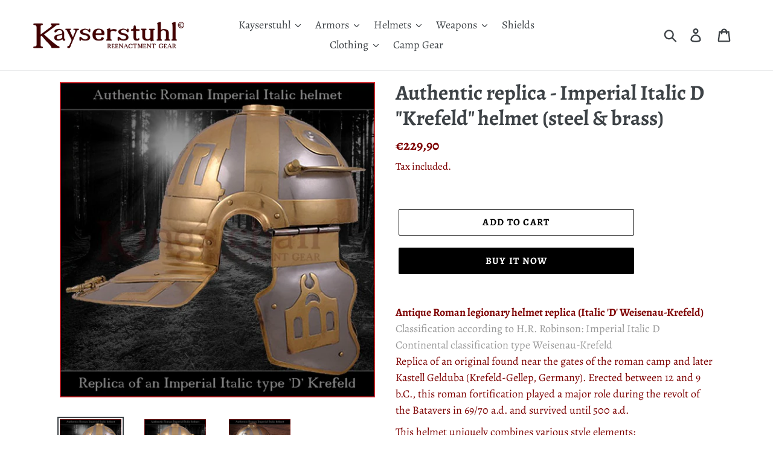

--- FILE ---
content_type: text/html; charset=utf-8
request_url: https://kayserstuhl.com/products/authentic-replica-imperial-italic-d-helmet-steel-brass
body_size: 20252
content:
<!doctype html>
<html class="no-js" lang="en">
<head>
  <meta charset="utf-8">
  <meta http-equiv="X-UA-Compatible" content="IE=edge,chrome=1">
  <meta name="viewport" content="width=device-width,initial-scale=1">
  <meta name="theme-color" content="#000000">
  <link rel="canonical" href="https://kayserstuhl.com/products/authentic-replica-imperial-italic-d-helmet-steel-brass"><link rel="shortcut icon" href="//kayserstuhl.com/cdn/shop/files/favicon_32x32.jpg?v=1613674654" type="image/png"><title>Authentic replica - Imperial Italic D &quot;Krefeld&quot; helmet (steel &amp; brass)
&ndash; Kayserstuhl Reenactment Gear</title><meta name="description" content="Antique Roman legionary helmet replica (Italic &#39;D&#39; Weisenau-Krefeld)Classification according to H.R. Robinson: Imperial Italic DContinental classification type Weisenau-KrefeldReplica of an original found near the gates of the roman camp and later Kastell Gelduba (Krefeld-Gellep, Germany). Erected between 12 and 9 b.C."><!-- /snippets/social-meta-tags.liquid -->




<meta property="og:site_name" content="Kayserstuhl Reenactment Gear">
<meta property="og:url" content="https://kayserstuhl.com/products/authentic-replica-imperial-italic-d-helmet-steel-brass">
<meta property="og:title" content="Authentic replica - Imperial Italic D "Krefeld" helmet (steel & brass)">
<meta property="og:type" content="product">
<meta property="og:description" content="Antique Roman legionary helmet replica (Italic &#39;D&#39; Weisenau-Krefeld)Classification according to H.R. Robinson: Imperial Italic DContinental classification type Weisenau-KrefeldReplica of an original found near the gates of the roman camp and later Kastell Gelduba (Krefeld-Gellep, Germany). Erected between 12 and 9 b.C.">

  <meta property="og:price:amount" content="229,90">
  <meta property="og:price:currency" content="EUR">

<meta property="og:image" content="http://kayserstuhl.com/cdn/shop/products/WS-1716605402_01_1200x1200.jpg?v=1557356669"><meta property="og:image" content="http://kayserstuhl.com/cdn/shop/products/WS-1716605402_02_1200x1200.jpg?v=1557356679"><meta property="og:image" content="http://kayserstuhl.com/cdn/shop/products/WS-1716605402_03_1200x1200.jpg?v=1557356690">
<meta property="og:image:secure_url" content="https://kayserstuhl.com/cdn/shop/products/WS-1716605402_01_1200x1200.jpg?v=1557356669"><meta property="og:image:secure_url" content="https://kayserstuhl.com/cdn/shop/products/WS-1716605402_02_1200x1200.jpg?v=1557356679"><meta property="og:image:secure_url" content="https://kayserstuhl.com/cdn/shop/products/WS-1716605402_03_1200x1200.jpg?v=1557356690">


<meta name="twitter:card" content="summary_large_image">
<meta name="twitter:title" content="Authentic replica - Imperial Italic D "Krefeld" helmet (steel & brass)">
<meta name="twitter:description" content="Antique Roman legionary helmet replica (Italic &#39;D&#39; Weisenau-Krefeld)Classification according to H.R. Robinson: Imperial Italic DContinental classification type Weisenau-KrefeldReplica of an original found near the gates of the roman camp and later Kastell Gelduba (Krefeld-Gellep, Germany). Erected between 12 and 9 b.C.">


  <link href="//kayserstuhl.com/cdn/shop/t/1/assets/theme.scss.css?v=46965864368669786081759259452" rel="stylesheet" type="text/css" media="all" />

  <script>
    var theme = {
      strings: {
        addToCart: "Add to cart",
        soldOut: "Sold out",
        unavailable: "Unavailable",
        regularPrice: "Regular price",
        sale: "Sale",
        showMore: "Show More",
        showLess: "Show Less",
        addressError: "Error looking up that address",
        addressNoResults: "No results for that address",
        addressQueryLimit: "You have exceeded the Google API usage limit. Consider upgrading to a \u003ca href=\"https:\/\/developers.google.com\/maps\/premium\/usage-limits\"\u003ePremium Plan\u003c\/a\u003e.",
        authError: "There was a problem authenticating your Google Maps account.",
        newWindow: "Opens in a new window.",
        external: "Opens external website.",
        newWindowExternal: "Opens external website in a new window.",
        quantityMinimumMessage: "Quantity must be 1 or more"
      },
      moneyFormat: "€{{amount_with_comma_separator}}"
    }

    document.documentElement.className = document.documentElement.className.replace('no-js', 'js');
  </script><script src="//kayserstuhl.com/cdn/shop/t/1/assets/lazysizes.js?v=68441465964607740661557160750" async="async"></script>
  <script src="//kayserstuhl.com/cdn/shop/t/1/assets/vendor.js?v=12001839194546984181557160751" defer="defer"></script>
  <script src="//kayserstuhl.com/cdn/shop/t/1/assets/theme.js?v=156600214058390416931639409131" defer="defer"></script>

  <script>window.performance && window.performance.mark && window.performance.mark('shopify.content_for_header.start');</script><meta id="shopify-digital-wallet" name="shopify-digital-wallet" content="/22787489869/digital_wallets/dialog">
<link rel="alternate" type="application/json+oembed" href="https://kayserstuhl.com/products/authentic-replica-imperial-italic-d-helmet-steel-brass.oembed">
<script async="async" src="/checkouts/internal/preloads.js?locale=en-DE"></script>
<script id="shopify-features" type="application/json">{"accessToken":"90ac96072880eb38a1eaae264dc437e5","betas":["rich-media-storefront-analytics"],"domain":"kayserstuhl.com","predictiveSearch":true,"shopId":22787489869,"locale":"en"}</script>
<script>var Shopify = Shopify || {};
Shopify.shop = "kayserstuhl-world.myshopify.com";
Shopify.locale = "en";
Shopify.currency = {"active":"EUR","rate":"1.0"};
Shopify.country = "DE";
Shopify.theme = {"name":"Debut","id":72713240653,"schema_name":"Debut","schema_version":"11.3.0","theme_store_id":796,"role":"main"};
Shopify.theme.handle = "null";
Shopify.theme.style = {"id":null,"handle":null};
Shopify.cdnHost = "kayserstuhl.com/cdn";
Shopify.routes = Shopify.routes || {};
Shopify.routes.root = "/";</script>
<script type="module">!function(o){(o.Shopify=o.Shopify||{}).modules=!0}(window);</script>
<script>!function(o){function n(){var o=[];function n(){o.push(Array.prototype.slice.apply(arguments))}return n.q=o,n}var t=o.Shopify=o.Shopify||{};t.loadFeatures=n(),t.autoloadFeatures=n()}(window);</script>
<script id="shop-js-analytics" type="application/json">{"pageType":"product"}</script>
<script defer="defer" async type="module" src="//kayserstuhl.com/cdn/shopifycloud/shop-js/modules/v2/client.init-shop-cart-sync_BN7fPSNr.en.esm.js"></script>
<script defer="defer" async type="module" src="//kayserstuhl.com/cdn/shopifycloud/shop-js/modules/v2/chunk.common_Cbph3Kss.esm.js"></script>
<script defer="defer" async type="module" src="//kayserstuhl.com/cdn/shopifycloud/shop-js/modules/v2/chunk.modal_DKumMAJ1.esm.js"></script>
<script type="module">
  await import("//kayserstuhl.com/cdn/shopifycloud/shop-js/modules/v2/client.init-shop-cart-sync_BN7fPSNr.en.esm.js");
await import("//kayserstuhl.com/cdn/shopifycloud/shop-js/modules/v2/chunk.common_Cbph3Kss.esm.js");
await import("//kayserstuhl.com/cdn/shopifycloud/shop-js/modules/v2/chunk.modal_DKumMAJ1.esm.js");

  window.Shopify.SignInWithShop?.initShopCartSync?.({"fedCMEnabled":true,"windoidEnabled":true});

</script>
<script id="__st">var __st={"a":22787489869,"offset":3600,"reqid":"1b8203d1-0c26-4564-bc13-1741a13258c1-1769920646","pageurl":"kayserstuhl.com\/products\/authentic-replica-imperial-italic-d-helmet-steel-brass","u":"ad7d3fc5af65","p":"product","rtyp":"product","rid":3545814302797};</script>
<script>window.ShopifyPaypalV4VisibilityTracking = true;</script>
<script id="captcha-bootstrap">!function(){'use strict';const t='contact',e='account',n='new_comment',o=[[t,t],['blogs',n],['comments',n],[t,'customer']],c=[[e,'customer_login'],[e,'guest_login'],[e,'recover_customer_password'],[e,'create_customer']],r=t=>t.map((([t,e])=>`form[action*='/${t}']:not([data-nocaptcha='true']) input[name='form_type'][value='${e}']`)).join(','),a=t=>()=>t?[...document.querySelectorAll(t)].map((t=>t.form)):[];function s(){const t=[...o],e=r(t);return a(e)}const i='password',u='form_key',d=['recaptcha-v3-token','g-recaptcha-response','h-captcha-response',i],f=()=>{try{return window.sessionStorage}catch{return}},m='__shopify_v',_=t=>t.elements[u];function p(t,e,n=!1){try{const o=window.sessionStorage,c=JSON.parse(o.getItem(e)),{data:r}=function(t){const{data:e,action:n}=t;return t[m]||n?{data:e,action:n}:{data:t,action:n}}(c);for(const[e,n]of Object.entries(r))t.elements[e]&&(t.elements[e].value=n);n&&o.removeItem(e)}catch(o){console.error('form repopulation failed',{error:o})}}const l='form_type',E='cptcha';function T(t){t.dataset[E]=!0}const w=window,h=w.document,L='Shopify',v='ce_forms',y='captcha';let A=!1;((t,e)=>{const n=(g='f06e6c50-85a8-45c8-87d0-21a2b65856fe',I='https://cdn.shopify.com/shopifycloud/storefront-forms-hcaptcha/ce_storefront_forms_captcha_hcaptcha.v1.5.2.iife.js',D={infoText:'Protected by hCaptcha',privacyText:'Privacy',termsText:'Terms'},(t,e,n)=>{const o=w[L][v],c=o.bindForm;if(c)return c(t,g,e,D).then(n);var r;o.q.push([[t,g,e,D],n]),r=I,A||(h.body.append(Object.assign(h.createElement('script'),{id:'captcha-provider',async:!0,src:r})),A=!0)});var g,I,D;w[L]=w[L]||{},w[L][v]=w[L][v]||{},w[L][v].q=[],w[L][y]=w[L][y]||{},w[L][y].protect=function(t,e){n(t,void 0,e),T(t)},Object.freeze(w[L][y]),function(t,e,n,w,h,L){const[v,y,A,g]=function(t,e,n){const i=e?o:[],u=t?c:[],d=[...i,...u],f=r(d),m=r(i),_=r(d.filter((([t,e])=>n.includes(e))));return[a(f),a(m),a(_),s()]}(w,h,L),I=t=>{const e=t.target;return e instanceof HTMLFormElement?e:e&&e.form},D=t=>v().includes(t);t.addEventListener('submit',(t=>{const e=I(t);if(!e)return;const n=D(e)&&!e.dataset.hcaptchaBound&&!e.dataset.recaptchaBound,o=_(e),c=g().includes(e)&&(!o||!o.value);(n||c)&&t.preventDefault(),c&&!n&&(function(t){try{if(!f())return;!function(t){const e=f();if(!e)return;const n=_(t);if(!n)return;const o=n.value;o&&e.removeItem(o)}(t);const e=Array.from(Array(32),(()=>Math.random().toString(36)[2])).join('');!function(t,e){_(t)||t.append(Object.assign(document.createElement('input'),{type:'hidden',name:u})),t.elements[u].value=e}(t,e),function(t,e){const n=f();if(!n)return;const o=[...t.querySelectorAll(`input[type='${i}']`)].map((({name:t})=>t)),c=[...d,...o],r={};for(const[a,s]of new FormData(t).entries())c.includes(a)||(r[a]=s);n.setItem(e,JSON.stringify({[m]:1,action:t.action,data:r}))}(t,e)}catch(e){console.error('failed to persist form',e)}}(e),e.submit())}));const S=(t,e)=>{t&&!t.dataset[E]&&(n(t,e.some((e=>e===t))),T(t))};for(const o of['focusin','change'])t.addEventListener(o,(t=>{const e=I(t);D(e)&&S(e,y())}));const B=e.get('form_key'),M=e.get(l),P=B&&M;t.addEventListener('DOMContentLoaded',(()=>{const t=y();if(P)for(const e of t)e.elements[l].value===M&&p(e,B);[...new Set([...A(),...v().filter((t=>'true'===t.dataset.shopifyCaptcha))])].forEach((e=>S(e,t)))}))}(h,new URLSearchParams(w.location.search),n,t,e,['guest_login'])})(!0,!0)}();</script>
<script integrity="sha256-4kQ18oKyAcykRKYeNunJcIwy7WH5gtpwJnB7kiuLZ1E=" data-source-attribution="shopify.loadfeatures" defer="defer" src="//kayserstuhl.com/cdn/shopifycloud/storefront/assets/storefront/load_feature-a0a9edcb.js" crossorigin="anonymous"></script>
<script data-source-attribution="shopify.dynamic_checkout.dynamic.init">var Shopify=Shopify||{};Shopify.PaymentButton=Shopify.PaymentButton||{isStorefrontPortableWallets:!0,init:function(){window.Shopify.PaymentButton.init=function(){};var t=document.createElement("script");t.src="https://kayserstuhl.com/cdn/shopifycloud/portable-wallets/latest/portable-wallets.en.js",t.type="module",document.head.appendChild(t)}};
</script>
<script data-source-attribution="shopify.dynamic_checkout.buyer_consent">
  function portableWalletsHideBuyerConsent(e){var t=document.getElementById("shopify-buyer-consent"),n=document.getElementById("shopify-subscription-policy-button");t&&n&&(t.classList.add("hidden"),t.setAttribute("aria-hidden","true"),n.removeEventListener("click",e))}function portableWalletsShowBuyerConsent(e){var t=document.getElementById("shopify-buyer-consent"),n=document.getElementById("shopify-subscription-policy-button");t&&n&&(t.classList.remove("hidden"),t.removeAttribute("aria-hidden"),n.addEventListener("click",e))}window.Shopify?.PaymentButton&&(window.Shopify.PaymentButton.hideBuyerConsent=portableWalletsHideBuyerConsent,window.Shopify.PaymentButton.showBuyerConsent=portableWalletsShowBuyerConsent);
</script>
<script>
  function portableWalletsCleanup(e){e&&e.src&&console.error("Failed to load portable wallets script "+e.src);var t=document.querySelectorAll("shopify-accelerated-checkout .shopify-payment-button__skeleton, shopify-accelerated-checkout-cart .wallet-cart-button__skeleton"),e=document.getElementById("shopify-buyer-consent");for(let e=0;e<t.length;e++)t[e].remove();e&&e.remove()}function portableWalletsNotLoadedAsModule(e){e instanceof ErrorEvent&&"string"==typeof e.message&&e.message.includes("import.meta")&&"string"==typeof e.filename&&e.filename.includes("portable-wallets")&&(window.removeEventListener("error",portableWalletsNotLoadedAsModule),window.Shopify.PaymentButton.failedToLoad=e,"loading"===document.readyState?document.addEventListener("DOMContentLoaded",window.Shopify.PaymentButton.init):window.Shopify.PaymentButton.init())}window.addEventListener("error",portableWalletsNotLoadedAsModule);
</script>

<script type="module" src="https://kayserstuhl.com/cdn/shopifycloud/portable-wallets/latest/portable-wallets.en.js" onError="portableWalletsCleanup(this)" crossorigin="anonymous"></script>
<script nomodule>
  document.addEventListener("DOMContentLoaded", portableWalletsCleanup);
</script>

<link id="shopify-accelerated-checkout-styles" rel="stylesheet" media="screen" href="https://kayserstuhl.com/cdn/shopifycloud/portable-wallets/latest/accelerated-checkout-backwards-compat.css" crossorigin="anonymous">
<style id="shopify-accelerated-checkout-cart">
        #shopify-buyer-consent {
  margin-top: 1em;
  display: inline-block;
  width: 100%;
}

#shopify-buyer-consent.hidden {
  display: none;
}

#shopify-subscription-policy-button {
  background: none;
  border: none;
  padding: 0;
  text-decoration: underline;
  font-size: inherit;
  cursor: pointer;
}

#shopify-subscription-policy-button::before {
  box-shadow: none;
}

      </style>

<script>window.performance && window.performance.mark && window.performance.mark('shopify.content_for_header.end');</script>
<link href="https://monorail-edge.shopifysvc.com" rel="dns-prefetch">
<script>(function(){if ("sendBeacon" in navigator && "performance" in window) {try {var session_token_from_headers = performance.getEntriesByType('navigation')[0].serverTiming.find(x => x.name == '_s').description;} catch {var session_token_from_headers = undefined;}var session_cookie_matches = document.cookie.match(/_shopify_s=([^;]*)/);var session_token_from_cookie = session_cookie_matches && session_cookie_matches.length === 2 ? session_cookie_matches[1] : "";var session_token = session_token_from_headers || session_token_from_cookie || "";function handle_abandonment_event(e) {var entries = performance.getEntries().filter(function(entry) {return /monorail-edge.shopifysvc.com/.test(entry.name);});if (!window.abandonment_tracked && entries.length === 0) {window.abandonment_tracked = true;var currentMs = Date.now();var navigation_start = performance.timing.navigationStart;var payload = {shop_id: 22787489869,url: window.location.href,navigation_start,duration: currentMs - navigation_start,session_token,page_type: "product"};window.navigator.sendBeacon("https://monorail-edge.shopifysvc.com/v1/produce", JSON.stringify({schema_id: "online_store_buyer_site_abandonment/1.1",payload: payload,metadata: {event_created_at_ms: currentMs,event_sent_at_ms: currentMs}}));}}window.addEventListener('pagehide', handle_abandonment_event);}}());</script>
<script id="web-pixels-manager-setup">(function e(e,d,r,n,o){if(void 0===o&&(o={}),!Boolean(null===(a=null===(i=window.Shopify)||void 0===i?void 0:i.analytics)||void 0===a?void 0:a.replayQueue)){var i,a;window.Shopify=window.Shopify||{};var t=window.Shopify;t.analytics=t.analytics||{};var s=t.analytics;s.replayQueue=[],s.publish=function(e,d,r){return s.replayQueue.push([e,d,r]),!0};try{self.performance.mark("wpm:start")}catch(e){}var l=function(){var e={modern:/Edge?\/(1{2}[4-9]|1[2-9]\d|[2-9]\d{2}|\d{4,})\.\d+(\.\d+|)|Firefox\/(1{2}[4-9]|1[2-9]\d|[2-9]\d{2}|\d{4,})\.\d+(\.\d+|)|Chrom(ium|e)\/(9{2}|\d{3,})\.\d+(\.\d+|)|(Maci|X1{2}).+ Version\/(15\.\d+|(1[6-9]|[2-9]\d|\d{3,})\.\d+)([,.]\d+|)( \(\w+\)|)( Mobile\/\w+|) Safari\/|Chrome.+OPR\/(9{2}|\d{3,})\.\d+\.\d+|(CPU[ +]OS|iPhone[ +]OS|CPU[ +]iPhone|CPU IPhone OS|CPU iPad OS)[ +]+(15[._]\d+|(1[6-9]|[2-9]\d|\d{3,})[._]\d+)([._]\d+|)|Android:?[ /-](13[3-9]|1[4-9]\d|[2-9]\d{2}|\d{4,})(\.\d+|)(\.\d+|)|Android.+Firefox\/(13[5-9]|1[4-9]\d|[2-9]\d{2}|\d{4,})\.\d+(\.\d+|)|Android.+Chrom(ium|e)\/(13[3-9]|1[4-9]\d|[2-9]\d{2}|\d{4,})\.\d+(\.\d+|)|SamsungBrowser\/([2-9]\d|\d{3,})\.\d+/,legacy:/Edge?\/(1[6-9]|[2-9]\d|\d{3,})\.\d+(\.\d+|)|Firefox\/(5[4-9]|[6-9]\d|\d{3,})\.\d+(\.\d+|)|Chrom(ium|e)\/(5[1-9]|[6-9]\d|\d{3,})\.\d+(\.\d+|)([\d.]+$|.*Safari\/(?![\d.]+ Edge\/[\d.]+$))|(Maci|X1{2}).+ Version\/(10\.\d+|(1[1-9]|[2-9]\d|\d{3,})\.\d+)([,.]\d+|)( \(\w+\)|)( Mobile\/\w+|) Safari\/|Chrome.+OPR\/(3[89]|[4-9]\d|\d{3,})\.\d+\.\d+|(CPU[ +]OS|iPhone[ +]OS|CPU[ +]iPhone|CPU IPhone OS|CPU iPad OS)[ +]+(10[._]\d+|(1[1-9]|[2-9]\d|\d{3,})[._]\d+)([._]\d+|)|Android:?[ /-](13[3-9]|1[4-9]\d|[2-9]\d{2}|\d{4,})(\.\d+|)(\.\d+|)|Mobile Safari.+OPR\/([89]\d|\d{3,})\.\d+\.\d+|Android.+Firefox\/(13[5-9]|1[4-9]\d|[2-9]\d{2}|\d{4,})\.\d+(\.\d+|)|Android.+Chrom(ium|e)\/(13[3-9]|1[4-9]\d|[2-9]\d{2}|\d{4,})\.\d+(\.\d+|)|Android.+(UC? ?Browser|UCWEB|U3)[ /]?(15\.([5-9]|\d{2,})|(1[6-9]|[2-9]\d|\d{3,})\.\d+)\.\d+|SamsungBrowser\/(5\.\d+|([6-9]|\d{2,})\.\d+)|Android.+MQ{2}Browser\/(14(\.(9|\d{2,})|)|(1[5-9]|[2-9]\d|\d{3,})(\.\d+|))(\.\d+|)|K[Aa][Ii]OS\/(3\.\d+|([4-9]|\d{2,})\.\d+)(\.\d+|)/},d=e.modern,r=e.legacy,n=navigator.userAgent;return n.match(d)?"modern":n.match(r)?"legacy":"unknown"}(),u="modern"===l?"modern":"legacy",c=(null!=n?n:{modern:"",legacy:""})[u],f=function(e){return[e.baseUrl,"/wpm","/b",e.hashVersion,"modern"===e.buildTarget?"m":"l",".js"].join("")}({baseUrl:d,hashVersion:r,buildTarget:u}),m=function(e){var d=e.version,r=e.bundleTarget,n=e.surface,o=e.pageUrl,i=e.monorailEndpoint;return{emit:function(e){var a=e.status,t=e.errorMsg,s=(new Date).getTime(),l=JSON.stringify({metadata:{event_sent_at_ms:s},events:[{schema_id:"web_pixels_manager_load/3.1",payload:{version:d,bundle_target:r,page_url:o,status:a,surface:n,error_msg:t},metadata:{event_created_at_ms:s}}]});if(!i)return console&&console.warn&&console.warn("[Web Pixels Manager] No Monorail endpoint provided, skipping logging."),!1;try{return self.navigator.sendBeacon.bind(self.navigator)(i,l)}catch(e){}var u=new XMLHttpRequest;try{return u.open("POST",i,!0),u.setRequestHeader("Content-Type","text/plain"),u.send(l),!0}catch(e){return console&&console.warn&&console.warn("[Web Pixels Manager] Got an unhandled error while logging to Monorail."),!1}}}}({version:r,bundleTarget:l,surface:e.surface,pageUrl:self.location.href,monorailEndpoint:e.monorailEndpoint});try{o.browserTarget=l,function(e){var d=e.src,r=e.async,n=void 0===r||r,o=e.onload,i=e.onerror,a=e.sri,t=e.scriptDataAttributes,s=void 0===t?{}:t,l=document.createElement("script"),u=document.querySelector("head"),c=document.querySelector("body");if(l.async=n,l.src=d,a&&(l.integrity=a,l.crossOrigin="anonymous"),s)for(var f in s)if(Object.prototype.hasOwnProperty.call(s,f))try{l.dataset[f]=s[f]}catch(e){}if(o&&l.addEventListener("load",o),i&&l.addEventListener("error",i),u)u.appendChild(l);else{if(!c)throw new Error("Did not find a head or body element to append the script");c.appendChild(l)}}({src:f,async:!0,onload:function(){if(!function(){var e,d;return Boolean(null===(d=null===(e=window.Shopify)||void 0===e?void 0:e.analytics)||void 0===d?void 0:d.initialized)}()){var d=window.webPixelsManager.init(e)||void 0;if(d){var r=window.Shopify.analytics;r.replayQueue.forEach((function(e){var r=e[0],n=e[1],o=e[2];d.publishCustomEvent(r,n,o)})),r.replayQueue=[],r.publish=d.publishCustomEvent,r.visitor=d.visitor,r.initialized=!0}}},onerror:function(){return m.emit({status:"failed",errorMsg:"".concat(f," has failed to load")})},sri:function(e){var d=/^sha384-[A-Za-z0-9+/=]+$/;return"string"==typeof e&&d.test(e)}(c)?c:"",scriptDataAttributes:o}),m.emit({status:"loading"})}catch(e){m.emit({status:"failed",errorMsg:(null==e?void 0:e.message)||"Unknown error"})}}})({shopId: 22787489869,storefrontBaseUrl: "https://kayserstuhl.com",extensionsBaseUrl: "https://extensions.shopifycdn.com/cdn/shopifycloud/web-pixels-manager",monorailEndpoint: "https://monorail-edge.shopifysvc.com/unstable/produce_batch",surface: "storefront-renderer",enabledBetaFlags: ["2dca8a86"],webPixelsConfigList: [{"id":"shopify-app-pixel","configuration":"{}","eventPayloadVersion":"v1","runtimeContext":"STRICT","scriptVersion":"0450","apiClientId":"shopify-pixel","type":"APP","privacyPurposes":["ANALYTICS","MARKETING"]},{"id":"shopify-custom-pixel","eventPayloadVersion":"v1","runtimeContext":"LAX","scriptVersion":"0450","apiClientId":"shopify-pixel","type":"CUSTOM","privacyPurposes":["ANALYTICS","MARKETING"]}],isMerchantRequest: false,initData: {"shop":{"name":"Kayserstuhl Reenactment Gear","paymentSettings":{"currencyCode":"EUR"},"myshopifyDomain":"kayserstuhl-world.myshopify.com","countryCode":"DE","storefrontUrl":"https:\/\/kayserstuhl.com"},"customer":null,"cart":null,"checkout":null,"productVariants":[{"price":{"amount":229.9,"currencyCode":"EUR"},"product":{"title":"Authentic replica - Imperial Italic D \"Krefeld\" helmet (steel \u0026 brass)","vendor":"Battle Merchant","id":"3545814302797","untranslatedTitle":"Authentic replica - Imperial Italic D \"Krefeld\" helmet (steel \u0026 brass)","url":"\/products\/authentic-replica-imperial-italic-d-helmet-steel-brass","type":"helmet"},"id":"28177252384845","image":{"src":"\/\/kayserstuhl.com\/cdn\/shop\/products\/WS-1716605402_01.jpg?v=1557356669"},"sku":"WS-1716605402","title":"Default Title","untranslatedTitle":"Default Title"}],"purchasingCompany":null},},"https://kayserstuhl.com/cdn","1d2a099fw23dfb22ep557258f5m7a2edbae",{"modern":"","legacy":""},{"shopId":"22787489869","storefrontBaseUrl":"https:\/\/kayserstuhl.com","extensionBaseUrl":"https:\/\/extensions.shopifycdn.com\/cdn\/shopifycloud\/web-pixels-manager","surface":"storefront-renderer","enabledBetaFlags":"[\"2dca8a86\"]","isMerchantRequest":"false","hashVersion":"1d2a099fw23dfb22ep557258f5m7a2edbae","publish":"custom","events":"[[\"page_viewed\",{}],[\"product_viewed\",{\"productVariant\":{\"price\":{\"amount\":229.9,\"currencyCode\":\"EUR\"},\"product\":{\"title\":\"Authentic replica - Imperial Italic D \\\"Krefeld\\\" helmet (steel \u0026 brass)\",\"vendor\":\"Battle Merchant\",\"id\":\"3545814302797\",\"untranslatedTitle\":\"Authentic replica - Imperial Italic D \\\"Krefeld\\\" helmet (steel \u0026 brass)\",\"url\":\"\/products\/authentic-replica-imperial-italic-d-helmet-steel-brass\",\"type\":\"helmet\"},\"id\":\"28177252384845\",\"image\":{\"src\":\"\/\/kayserstuhl.com\/cdn\/shop\/products\/WS-1716605402_01.jpg?v=1557356669\"},\"sku\":\"WS-1716605402\",\"title\":\"Default Title\",\"untranslatedTitle\":\"Default Title\"}}]]"});</script><script>
  window.ShopifyAnalytics = window.ShopifyAnalytics || {};
  window.ShopifyAnalytics.meta = window.ShopifyAnalytics.meta || {};
  window.ShopifyAnalytics.meta.currency = 'EUR';
  var meta = {"product":{"id":3545814302797,"gid":"gid:\/\/shopify\/Product\/3545814302797","vendor":"Battle Merchant","type":"helmet","handle":"authentic-replica-imperial-italic-d-helmet-steel-brass","variants":[{"id":28177252384845,"price":22990,"name":"Authentic replica - Imperial Italic D \"Krefeld\" helmet (steel \u0026 brass)","public_title":null,"sku":"WS-1716605402"}],"remote":false},"page":{"pageType":"product","resourceType":"product","resourceId":3545814302797,"requestId":"1b8203d1-0c26-4564-bc13-1741a13258c1-1769920646"}};
  for (var attr in meta) {
    window.ShopifyAnalytics.meta[attr] = meta[attr];
  }
</script>
<script class="analytics">
  (function () {
    var customDocumentWrite = function(content) {
      var jquery = null;

      if (window.jQuery) {
        jquery = window.jQuery;
      } else if (window.Checkout && window.Checkout.$) {
        jquery = window.Checkout.$;
      }

      if (jquery) {
        jquery('body').append(content);
      }
    };

    var hasLoggedConversion = function(token) {
      if (token) {
        return document.cookie.indexOf('loggedConversion=' + token) !== -1;
      }
      return false;
    }

    var setCookieIfConversion = function(token) {
      if (token) {
        var twoMonthsFromNow = new Date(Date.now());
        twoMonthsFromNow.setMonth(twoMonthsFromNow.getMonth() + 2);

        document.cookie = 'loggedConversion=' + token + '; expires=' + twoMonthsFromNow;
      }
    }

    var trekkie = window.ShopifyAnalytics.lib = window.trekkie = window.trekkie || [];
    if (trekkie.integrations) {
      return;
    }
    trekkie.methods = [
      'identify',
      'page',
      'ready',
      'track',
      'trackForm',
      'trackLink'
    ];
    trekkie.factory = function(method) {
      return function() {
        var args = Array.prototype.slice.call(arguments);
        args.unshift(method);
        trekkie.push(args);
        return trekkie;
      };
    };
    for (var i = 0; i < trekkie.methods.length; i++) {
      var key = trekkie.methods[i];
      trekkie[key] = trekkie.factory(key);
    }
    trekkie.load = function(config) {
      trekkie.config = config || {};
      trekkie.config.initialDocumentCookie = document.cookie;
      var first = document.getElementsByTagName('script')[0];
      var script = document.createElement('script');
      script.type = 'text/javascript';
      script.onerror = function(e) {
        var scriptFallback = document.createElement('script');
        scriptFallback.type = 'text/javascript';
        scriptFallback.onerror = function(error) {
                var Monorail = {
      produce: function produce(monorailDomain, schemaId, payload) {
        var currentMs = new Date().getTime();
        var event = {
          schema_id: schemaId,
          payload: payload,
          metadata: {
            event_created_at_ms: currentMs,
            event_sent_at_ms: currentMs
          }
        };
        return Monorail.sendRequest("https://" + monorailDomain + "/v1/produce", JSON.stringify(event));
      },
      sendRequest: function sendRequest(endpointUrl, payload) {
        // Try the sendBeacon API
        if (window && window.navigator && typeof window.navigator.sendBeacon === 'function' && typeof window.Blob === 'function' && !Monorail.isIos12()) {
          var blobData = new window.Blob([payload], {
            type: 'text/plain'
          });

          if (window.navigator.sendBeacon(endpointUrl, blobData)) {
            return true;
          } // sendBeacon was not successful

        } // XHR beacon

        var xhr = new XMLHttpRequest();

        try {
          xhr.open('POST', endpointUrl);
          xhr.setRequestHeader('Content-Type', 'text/plain');
          xhr.send(payload);
        } catch (e) {
          console.log(e);
        }

        return false;
      },
      isIos12: function isIos12() {
        return window.navigator.userAgent.lastIndexOf('iPhone; CPU iPhone OS 12_') !== -1 || window.navigator.userAgent.lastIndexOf('iPad; CPU OS 12_') !== -1;
      }
    };
    Monorail.produce('monorail-edge.shopifysvc.com',
      'trekkie_storefront_load_errors/1.1',
      {shop_id: 22787489869,
      theme_id: 72713240653,
      app_name: "storefront",
      context_url: window.location.href,
      source_url: "//kayserstuhl.com/cdn/s/trekkie.storefront.c59ea00e0474b293ae6629561379568a2d7c4bba.min.js"});

        };
        scriptFallback.async = true;
        scriptFallback.src = '//kayserstuhl.com/cdn/s/trekkie.storefront.c59ea00e0474b293ae6629561379568a2d7c4bba.min.js';
        first.parentNode.insertBefore(scriptFallback, first);
      };
      script.async = true;
      script.src = '//kayserstuhl.com/cdn/s/trekkie.storefront.c59ea00e0474b293ae6629561379568a2d7c4bba.min.js';
      first.parentNode.insertBefore(script, first);
    };
    trekkie.load(
      {"Trekkie":{"appName":"storefront","development":false,"defaultAttributes":{"shopId":22787489869,"isMerchantRequest":null,"themeId":72713240653,"themeCityHash":"18047186972688836283","contentLanguage":"en","currency":"EUR","eventMetadataId":"1c32e050-9257-4d38-9122-1a485b59292c"},"isServerSideCookieWritingEnabled":true,"monorailRegion":"shop_domain","enabledBetaFlags":["65f19447","b5387b81"]},"Session Attribution":{},"S2S":{"facebookCapiEnabled":false,"source":"trekkie-storefront-renderer","apiClientId":580111}}
    );

    var loaded = false;
    trekkie.ready(function() {
      if (loaded) return;
      loaded = true;

      window.ShopifyAnalytics.lib = window.trekkie;

      var originalDocumentWrite = document.write;
      document.write = customDocumentWrite;
      try { window.ShopifyAnalytics.merchantGoogleAnalytics.call(this); } catch(error) {};
      document.write = originalDocumentWrite;

      window.ShopifyAnalytics.lib.page(null,{"pageType":"product","resourceType":"product","resourceId":3545814302797,"requestId":"1b8203d1-0c26-4564-bc13-1741a13258c1-1769920646","shopifyEmitted":true});

      var match = window.location.pathname.match(/checkouts\/(.+)\/(thank_you|post_purchase)/)
      var token = match? match[1]: undefined;
      if (!hasLoggedConversion(token)) {
        setCookieIfConversion(token);
        window.ShopifyAnalytics.lib.track("Viewed Product",{"currency":"EUR","variantId":28177252384845,"productId":3545814302797,"productGid":"gid:\/\/shopify\/Product\/3545814302797","name":"Authentic replica - Imperial Italic D \"Krefeld\" helmet (steel \u0026 brass)","price":"229.90","sku":"WS-1716605402","brand":"Battle Merchant","variant":null,"category":"helmet","nonInteraction":true,"remote":false},undefined,undefined,{"shopifyEmitted":true});
      window.ShopifyAnalytics.lib.track("monorail:\/\/trekkie_storefront_viewed_product\/1.1",{"currency":"EUR","variantId":28177252384845,"productId":3545814302797,"productGid":"gid:\/\/shopify\/Product\/3545814302797","name":"Authentic replica - Imperial Italic D \"Krefeld\" helmet (steel \u0026 brass)","price":"229.90","sku":"WS-1716605402","brand":"Battle Merchant","variant":null,"category":"helmet","nonInteraction":true,"remote":false,"referer":"https:\/\/kayserstuhl.com\/products\/authentic-replica-imperial-italic-d-helmet-steel-brass"});
      }
    });


        var eventsListenerScript = document.createElement('script');
        eventsListenerScript.async = true;
        eventsListenerScript.src = "//kayserstuhl.com/cdn/shopifycloud/storefront/assets/shop_events_listener-3da45d37.js";
        document.getElementsByTagName('head')[0].appendChild(eventsListenerScript);

})();</script>
<script
  defer
  src="https://kayserstuhl.com/cdn/shopifycloud/perf-kit/shopify-perf-kit-3.1.0.min.js"
  data-application="storefront-renderer"
  data-shop-id="22787489869"
  data-render-region="gcp-us-east1"
  data-page-type="product"
  data-theme-instance-id="72713240653"
  data-theme-name="Debut"
  data-theme-version="11.3.0"
  data-monorail-region="shop_domain"
  data-resource-timing-sampling-rate="10"
  data-shs="true"
  data-shs-beacon="true"
  data-shs-export-with-fetch="true"
  data-shs-logs-sample-rate="1"
  data-shs-beacon-endpoint="https://kayserstuhl.com/api/collect"
></script>
</head>

<body class="template-product">

  <a class="in-page-link visually-hidden skip-link" href="#MainContent">Skip to content</a>

  <div id="SearchDrawer" class="search-bar drawer drawer--top" role="dialog" aria-modal="true" aria-label="Search">
    <div class="search-bar__table">
      <div class="search-bar__table-cell search-bar__form-wrapper">
        <form class="search search-bar__form" action="/search" method="get" role="search">
          <input class="search__input search-bar__input" type="search" name="q" value="" placeholder="Search" aria-label="Search">
          <button class="search-bar__submit search__submit btn--link" type="submit">
            <svg aria-hidden="true" focusable="false" role="presentation" class="icon icon-search" viewBox="0 0 37 40"><path d="M35.6 36l-9.8-9.8c4.1-5.4 3.6-13.2-1.3-18.1-5.4-5.4-14.2-5.4-19.7 0-5.4 5.4-5.4 14.2 0 19.7 2.6 2.6 6.1 4.1 9.8 4.1 3 0 5.9-1 8.3-2.8l9.8 9.8c.4.4.9.6 1.4.6s1-.2 1.4-.6c.9-.9.9-2.1.1-2.9zm-20.9-8.2c-2.6 0-5.1-1-7-2.9-3.9-3.9-3.9-10.1 0-14C9.6 9 12.2 8 14.7 8s5.1 1 7 2.9c3.9 3.9 3.9 10.1 0 14-1.9 1.9-4.4 2.9-7 2.9z"/></svg>
            <span class="icon__fallback-text">Submit</span>
          </button>
        </form>
      </div>
      <div class="search-bar__table-cell text-right">
        <button type="button" class="btn--link search-bar__close js-drawer-close">
          <svg aria-hidden="true" focusable="false" role="presentation" class="icon icon-close" viewBox="0 0 40 40"><path d="M23.868 20.015L39.117 4.78c1.11-1.108 1.11-2.77 0-3.877-1.109-1.108-2.773-1.108-3.882 0L19.986 16.137 4.737.904C3.628-.204 1.965-.204.856.904c-1.11 1.108-1.11 2.77 0 3.877l15.249 15.234L.855 35.248c-1.108 1.108-1.108 2.77 0 3.877.555.554 1.248.831 1.942.831s1.386-.277 1.94-.83l15.25-15.234 15.248 15.233c.555.554 1.248.831 1.941.831s1.387-.277 1.941-.83c1.11-1.109 1.11-2.77 0-3.878L23.868 20.015z" class="layer"/></svg>
          <span class="icon__fallback-text">Close search</span>
        </button>
      </div>
    </div>
  </div>

  <div id="shopify-section-header" class="shopify-section">

<div data-section-id="header" data-section-type="header-section">
  

  <header class="site-header border-bottom logo--left" role="banner">
    <div class="grid grid--no-gutters grid--table site-header__mobile-nav">
      

      <div class="grid__item medium-up--one-quarter logo-align--left">
        
        
          <div class="h2 site-header__logo">
        
          
<a href="/" class="site-header__logo-image">
              
              <img class="lazyload js"
                   src="//kayserstuhl.com/cdn/shop/files/kayserstuhl_300x300.gif?v=1613674639"
                   data-src="//kayserstuhl.com/cdn/shop/files/kayserstuhl_{width}x.gif?v=1613674639"
                   data-widths="[180, 360, 540, 720, 900, 1080, 1296, 1512, 1728, 2048]"
                   data-aspectratio="5.717678100263853"
                   data-sizes="auto"
                   alt="Kayserstuhl Reenactment Gear"
                   style="max-width: 250px">
              <noscript>
                
                <img src="//kayserstuhl.com/cdn/shop/files/kayserstuhl_250x.gif?v=1613674639"
                     srcset="//kayserstuhl.com/cdn/shop/files/kayserstuhl_250x.gif?v=1613674639 1x, //kayserstuhl.com/cdn/shop/files/kayserstuhl_250x@2x.gif?v=1613674639 2x"
                     alt="Kayserstuhl Reenactment Gear"
                     style="max-width: 250px;">
              </noscript>
            </a>
          
        
          </div>
        
      </div>

      
        <nav class="grid__item medium-up--one-half small--hide" id="AccessibleNav" role="navigation">
          <ul class="site-nav list--inline " id="SiteNav">
  



    
      <li class="site-nav--has-dropdown" data-has-dropdowns>
        <button class="site-nav__link site-nav__link--main site-nav__link--button" type="button" aria-expanded="false" aria-controls="SiteNavLabel-kayserstuhl">
          <span class="site-nav__label">Kayserstuhl</span><svg aria-hidden="true" focusable="false" role="presentation" class="icon icon--wide icon-chevron-down" viewBox="0 0 498.98 284.49"><defs><style>.cls-1{fill:#231f20}</style></defs><path class="cls-1" d="M80.93 271.76A35 35 0 0 1 140.68 247l189.74 189.75L520.16 247a35 35 0 1 1 49.5 49.5L355.17 511a35 35 0 0 1-49.5 0L91.18 296.5a34.89 34.89 0 0 1-10.25-24.74z" transform="translate(-80.93 -236.76)"/></svg>
        </button>

        <div class="site-nav__dropdown" id="SiteNavLabel-kayserstuhl">
          
            <ul>
              
                <li>
                  <a href="/"
                  class="site-nav__link site-nav__child-link"
                  
                >
                    <span class="site-nav__label">Kayserstuhl - Home</span>
                  </a>
                </li>
              
                <li>
                  <a href="/collections/all"
                  class="site-nav__link site-nav__child-link"
                  
                >
                    <span class="site-nav__label">Kayserstuhl - All products</span>
                  </a>
                </li>
              
                <li>
                  <a href="/blogs/news"
                  class="site-nav__link site-nav__child-link site-nav__link--last"
                  
                >
                    <span class="site-nav__label">Kayserstuhl - Reenactment blog</span>
                  </a>
                </li>
              
            </ul>
          
        </div>
      </li>
    
  



    
      <li class="site-nav--has-dropdown" data-has-dropdowns>
        <button class="site-nav__link site-nav__link--main site-nav__link--button" type="button" aria-expanded="false" aria-controls="SiteNavLabel-armors">
          <span class="site-nav__label">Armors</span><svg aria-hidden="true" focusable="false" role="presentation" class="icon icon--wide icon-chevron-down" viewBox="0 0 498.98 284.49"><defs><style>.cls-1{fill:#231f20}</style></defs><path class="cls-1" d="M80.93 271.76A35 35 0 0 1 140.68 247l189.74 189.75L520.16 247a35 35 0 1 1 49.5 49.5L355.17 511a35 35 0 0 1-49.5 0L91.18 296.5a34.89 34.89 0 0 1-10.25-24.74z" transform="translate(-80.93 -236.76)"/></svg>
        </button>

        <div class="site-nav__dropdown" id="SiteNavLabel-armors">
          
            <ul>
              
                <li>
                  <a href="/collections/segmented-cuirass"
                  class="site-nav__link site-nav__child-link"
                  
                >
                    <span class="site-nav__label">Segmentated Cuirasses</span>
                  </a>
                </li>
              
                <li>
                  <a href="/collections/antique-chain-mail-replicas"
                  class="site-nav__link site-nav__child-link"
                  
                >
                    <span class="site-nav__label">Roman Chain Mail</span>
                  </a>
                </li>
              
                <li>
                  <a href="/collections/antique-armor-replicas"
                  class="site-nav__link site-nav__child-link"
                  
                >
                    <span class="site-nav__label">Armor Replicas</span>
                  </a>
                </li>
              
                <li>
                  <a href="/collections/armor-equipment"
                  class="site-nav__link site-nav__child-link"
                  
                >
                    <span class="site-nav__label">Additional Armour Equipment</span>
                  </a>
                </li>
              
                <li>
                  <a href="/collections/chain-mail-equipment"
                  class="site-nav__link site-nav__child-link site-nav__link--last"
                  
                >
                    <span class="site-nav__label">Additional Chain Mail Equipment</span>
                  </a>
                </li>
              
            </ul>
          
        </div>
      </li>
    
  



    
      <li class="site-nav--has-dropdown site-nav--has-centered-dropdown" data-has-dropdowns>
        <button class="site-nav__link site-nav__link--main site-nav__link--button" type="button" aria-expanded="false" aria-controls="SiteNavLabel-helmets">
          <span class="site-nav__label">Helmets</span><svg aria-hidden="true" focusable="false" role="presentation" class="icon icon--wide icon-chevron-down" viewBox="0 0 498.98 284.49"><defs><style>.cls-1{fill:#231f20}</style></defs><path class="cls-1" d="M80.93 271.76A35 35 0 0 1 140.68 247l189.74 189.75L520.16 247a35 35 0 1 1 49.5 49.5L355.17 511a35 35 0 0 1-49.5 0L91.18 296.5a34.89 34.89 0 0 1-10.25-24.74z" transform="translate(-80.93 -236.76)"/></svg>
        </button>

        <div class="site-nav__dropdown site-nav__dropdown--centered" id="SiteNavLabel-helmets">
          
            <div class="site-nav__childlist">
              <ul class="site-nav__childlist-grid">
                
                  
                    <li class="site-nav__childlist-item">
                      <a href="/collections/roman-helmets"
                        class="site-nav__link site-nav__child-link site-nav__child-link--parent"
                        
                      >
                        <span class="site-nav__label">Roman Helmet Replicas</span>
                      </a>

                      
                        <ul>
                        
                          <li>
                            <a href="/collections/imperial-gallic"
                            class="site-nav__link site-nav__child-link"
                            
                          >
                              <span class="site-nav__label">Imperial Gallic Helmets</span>
                            </a>
                          </li>
                        
                          <li>
                            <a href="/collections/imperial-italic"
                            class="site-nav__link site-nav__child-link"
                            
                          >
                              <span class="site-nav__label">Imperial Italic Helmets</span>
                            </a>
                          </li>
                        
                          <li>
                            <a href="/collections/coolus"
                            class="site-nav__link site-nav__child-link"
                            
                          >
                              <span class="site-nav__label">Coolus Helmets</span>
                            </a>
                          </li>
                        
                        </ul>
                      

                    </li>
                  
                    <li class="site-nav__childlist-item">
                      <a href="/collections/other-antiquity-helmets"
                        class="site-nav__link site-nav__child-link site-nav__child-link--parent"
                        
                      >
                        <span class="site-nav__label">Other Antiquity Helmets</span>
                      </a>

                      
                        <ul>
                        
                          <li>
                            <a href="/collections/gladiator-helmets"
                            class="site-nav__link site-nav__child-link"
                            
                          >
                              <span class="site-nav__label">Gladiator Helmet Replicas</span>
                            </a>
                          </li>
                        
                          <li>
                            <a href="/collections/greek-helmets"
                            class="site-nav__link site-nav__child-link"
                            
                          >
                              <span class="site-nav__label">Greek Helmet Replicas</span>
                            </a>
                          </li>
                        
                          <li>
                            <a href="/collections/celtic-helmets"
                            class="site-nav__link site-nav__child-link"
                            
                          >
                              <span class="site-nav__label">Celtic Helmet Replicas</span>
                            </a>
                          </li>
                        
                        </ul>
                      

                    </li>
                  
                    <li class="site-nav__childlist-item">
                      <a href="/collections/helmet-equipment"
                        class="site-nav__link site-nav__child-link site-nav__child-link--parent"
                        
                      >
                        <span class="site-nav__label">Additional Helmet Equipment</span>
                      </a>

                      

                    </li>
                  
                
              </ul>
            </div>

          
        </div>
      </li>
    
  



    
      <li class="site-nav--has-dropdown" data-has-dropdowns>
        <button class="site-nav__link site-nav__link--main site-nav__link--button" type="button" aria-expanded="false" aria-controls="SiteNavLabel-weapons">
          <span class="site-nav__label">Weapons</span><svg aria-hidden="true" focusable="false" role="presentation" class="icon icon--wide icon-chevron-down" viewBox="0 0 498.98 284.49"><defs><style>.cls-1{fill:#231f20}</style></defs><path class="cls-1" d="M80.93 271.76A35 35 0 0 1 140.68 247l189.74 189.75L520.16 247a35 35 0 1 1 49.5 49.5L355.17 511a35 35 0 0 1-49.5 0L91.18 296.5a34.89 34.89 0 0 1-10.25-24.74z" transform="translate(-80.93 -236.76)"/></svg>
        </button>

        <div class="site-nav__dropdown" id="SiteNavLabel-weapons">
          
            <ul>
              
                <li>
                  <a href="/collections/celtic-weapons"
                  class="site-nav__link site-nav__child-link"
                  
                >
                    <span class="site-nav__label">Celtic Weapons</span>
                  </a>
                </li>
              
                <li>
                  <a href="/collections/roman-swords"
                  class="site-nav__link site-nav__child-link"
                  
                >
                    <span class="site-nav__label">Roman Swords</span>
                  </a>
                </li>
              
                <li>
                  <a href="/collections/daggers"
                  class="site-nav__link site-nav__child-link site-nav__link--last"
                  
                >
                    <span class="site-nav__label">Roman Daggers</span>
                  </a>
                </li>
              
            </ul>
          
        </div>
      </li>
    
  



    
      <li >
        <a href="/collections/roman-celtic-greek-shields"
          class="site-nav__link site-nav__link--main"
          
        >
          <span class="site-nav__label">Shields</span>
        </a>
      </li>
    
  



    
      <li class="site-nav--has-dropdown" data-has-dropdowns>
        <button class="site-nav__link site-nav__link--main site-nav__link--button" type="button" aria-expanded="false" aria-controls="SiteNavLabel-clothing">
          <span class="site-nav__label">Clothing</span><svg aria-hidden="true" focusable="false" role="presentation" class="icon icon--wide icon-chevron-down" viewBox="0 0 498.98 284.49"><defs><style>.cls-1{fill:#231f20}</style></defs><path class="cls-1" d="M80.93 271.76A35 35 0 0 1 140.68 247l189.74 189.75L520.16 247a35 35 0 1 1 49.5 49.5L355.17 511a35 35 0 0 1-49.5 0L91.18 296.5a34.89 34.89 0 0 1-10.25-24.74z" transform="translate(-80.93 -236.76)"/></svg>
        </button>

        <div class="site-nav__dropdown" id="SiteNavLabel-clothing">
          
            <ul>
              
                <li>
                  <a href="/collections/garments"
                  class="site-nav__link site-nav__child-link"
                  
                >
                    <span class="site-nav__label">Garments &amp; Tunics</span>
                  </a>
                </li>
              
                <li>
                  <a href="/collections/shoes"
                  class="site-nav__link site-nav__child-link"
                  
                >
                    <span class="site-nav__label">Shoes &amp; Boots</span>
                  </a>
                </li>
              
                <li>
                  <a href="/collections/bags-pouches"
                  class="site-nav__link site-nav__child-link"
                  
                >
                    <span class="site-nav__label">Bags, Purses &amp; Pouches</span>
                  </a>
                </li>
              
                <li>
                  <a href="/collections/jewellery"
                  class="site-nav__link site-nav__child-link"
                  
                >
                    <span class="site-nav__label">Jewellery</span>
                  </a>
                </li>
              
                <li>
                  <a href="/collections/belts"
                  class="site-nav__link site-nav__child-link site-nav__link--last"
                  
                >
                    <span class="site-nav__label">Belts &amp; Baldrics</span>
                  </a>
                </li>
              
            </ul>
          
        </div>
      </li>
    
  



    
      <li >
        <a href="/collections/antique-camp-gear"
          class="site-nav__link site-nav__link--main"
          
        >
          <span class="site-nav__label">Camp Gear</span>
        </a>
      </li>
    
  
</ul>

        </nav>
      

      <div class="grid__item medium-up--one-quarter text-right site-header__icons site-header__icons--plus">
        <div class="site-header__icons-wrapper">
          <div class="site-header__search site-header__icon">
            <form action="/search" method="get" class="search-header search" role="search">
  <input class="search-header__input search__input"
    type="search"
    name="q"
    placeholder="Search"
    aria-label="Search">
  <button class="search-header__submit search__submit btn--link site-header__icon" type="submit">
    <svg aria-hidden="true" focusable="false" role="presentation" class="icon icon-search" viewBox="0 0 37 40"><path d="M35.6 36l-9.8-9.8c4.1-5.4 3.6-13.2-1.3-18.1-5.4-5.4-14.2-5.4-19.7 0-5.4 5.4-5.4 14.2 0 19.7 2.6 2.6 6.1 4.1 9.8 4.1 3 0 5.9-1 8.3-2.8l9.8 9.8c.4.4.9.6 1.4.6s1-.2 1.4-.6c.9-.9.9-2.1.1-2.9zm-20.9-8.2c-2.6 0-5.1-1-7-2.9-3.9-3.9-3.9-10.1 0-14C9.6 9 12.2 8 14.7 8s5.1 1 7 2.9c3.9 3.9 3.9 10.1 0 14-1.9 1.9-4.4 2.9-7 2.9z"/></svg>
    <span class="icon__fallback-text">Submit</span>
  </button>
</form>

          </div>

          <button type="button" class="btn--link site-header__icon site-header__search-toggle js-drawer-open-top">
            <svg aria-hidden="true" focusable="false" role="presentation" class="icon icon-search" viewBox="0 0 37 40"><path d="M35.6 36l-9.8-9.8c4.1-5.4 3.6-13.2-1.3-18.1-5.4-5.4-14.2-5.4-19.7 0-5.4 5.4-5.4 14.2 0 19.7 2.6 2.6 6.1 4.1 9.8 4.1 3 0 5.9-1 8.3-2.8l9.8 9.8c.4.4.9.6 1.4.6s1-.2 1.4-.6c.9-.9.9-2.1.1-2.9zm-20.9-8.2c-2.6 0-5.1-1-7-2.9-3.9-3.9-3.9-10.1 0-14C9.6 9 12.2 8 14.7 8s5.1 1 7 2.9c3.9 3.9 3.9 10.1 0 14-1.9 1.9-4.4 2.9-7 2.9z"/></svg>
            <span class="icon__fallback-text">Search</span>
          </button>

          
            
              <a href="/account/login" class="site-header__icon site-header__account">
                <svg aria-hidden="true" focusable="false" role="presentation" class="icon icon-login" viewBox="0 0 28.33 37.68"><path d="M14.17 14.9a7.45 7.45 0 1 0-7.5-7.45 7.46 7.46 0 0 0 7.5 7.45zm0-10.91a3.45 3.45 0 1 1-3.5 3.46A3.46 3.46 0 0 1 14.17 4zM14.17 16.47A14.18 14.18 0 0 0 0 30.68c0 1.41.66 4 5.11 5.66a27.17 27.17 0 0 0 9.06 1.34c6.54 0 14.17-1.84 14.17-7a14.18 14.18 0 0 0-14.17-14.21zm0 17.21c-6.3 0-10.17-1.77-10.17-3a10.17 10.17 0 1 1 20.33 0c.01 1.23-3.86 3-10.16 3z"/></svg>
                <span class="icon__fallback-text">Log in</span>
              </a>
            
          

          <a href="/cart" class="site-header__icon site-header__cart">
            <svg aria-hidden="true" focusable="false" role="presentation" class="icon icon-cart" viewBox="0 0 37 40"><path d="M36.5 34.8L33.3 8h-5.9C26.7 3.9 23 .8 18.5.8S10.3 3.9 9.6 8H3.7L.5 34.8c-.2 1.5.4 2.4.9 3 .5.5 1.4 1.2 3.1 1.2h28c1.3 0 2.4-.4 3.1-1.3.7-.7 1-1.8.9-2.9zm-18-30c2.2 0 4.1 1.4 4.7 3.2h-9.5c.7-1.9 2.6-3.2 4.8-3.2zM4.5 35l2.8-23h2.2v3c0 1.1.9 2 2 2s2-.9 2-2v-3h10v3c0 1.1.9 2 2 2s2-.9 2-2v-3h2.2l2.8 23h-28z"/></svg>
            <span class="icon__fallback-text">Cart</span>
            
          </a>

          

          
            <button type="button" class="btn--link site-header__icon site-header__menu js-mobile-nav-toggle mobile-nav--open" aria-controls="MobileNav"  aria-expanded="false" aria-label="Menu">
              <svg aria-hidden="true" focusable="false" role="presentation" class="icon icon-hamburger" viewBox="0 0 37 40"><path d="M33.5 25h-30c-1.1 0-2-.9-2-2s.9-2 2-2h30c1.1 0 2 .9 2 2s-.9 2-2 2zm0-11.5h-30c-1.1 0-2-.9-2-2s.9-2 2-2h30c1.1 0 2 .9 2 2s-.9 2-2 2zm0 23h-30c-1.1 0-2-.9-2-2s.9-2 2-2h30c1.1 0 2 .9 2 2s-.9 2-2 2z"/></svg>
              <svg aria-hidden="true" focusable="false" role="presentation" class="icon icon-close" viewBox="0 0 40 40"><path d="M23.868 20.015L39.117 4.78c1.11-1.108 1.11-2.77 0-3.877-1.109-1.108-2.773-1.108-3.882 0L19.986 16.137 4.737.904C3.628-.204 1.965-.204.856.904c-1.11 1.108-1.11 2.77 0 3.877l15.249 15.234L.855 35.248c-1.108 1.108-1.108 2.77 0 3.877.555.554 1.248.831 1.942.831s1.386-.277 1.94-.83l15.25-15.234 15.248 15.233c.555.554 1.248.831 1.941.831s1.387-.277 1.941-.83c1.11-1.109 1.11-2.77 0-3.878L23.868 20.015z" class="layer"/></svg>
            </button>
          
        </div>

      </div>
    </div>

    <nav class="mobile-nav-wrapper medium-up--hide" role="navigation">
      <ul id="MobileNav" class="mobile-nav">
        
<li class="mobile-nav__item border-bottom">
            
              
              <button type="button" class="btn--link js-toggle-submenu mobile-nav__link" data-target="kayserstuhl-1" data-level="1" aria-expanded="false">
                <span class="mobile-nav__label">Kayserstuhl</span>
                <div class="mobile-nav__icon">
                  <svg aria-hidden="true" focusable="false" role="presentation" class="icon icon-chevron-right" viewBox="0 0 7 11"><path d="M1.5 11A1.5 1.5 0 0 1 .44 8.44L3.38 5.5.44 2.56A1.5 1.5 0 0 1 2.56.44l4 4a1.5 1.5 0 0 1 0 2.12l-4 4A1.5 1.5 0 0 1 1.5 11z" fill="#fff"/></svg>
                </div>
              </button>
              <ul class="mobile-nav__dropdown" data-parent="kayserstuhl-1" data-level="2">
                <li class="visually-hidden" tabindex="-1" data-menu-title="2">Kayserstuhl Menu</li>
                <li class="mobile-nav__item border-bottom">
                  <div class="mobile-nav__table">
                    <div class="mobile-nav__table-cell mobile-nav__return">
                      <button class="btn--link js-toggle-submenu mobile-nav__return-btn" type="button" aria-expanded="true" aria-label="Kayserstuhl">
                        <svg aria-hidden="true" focusable="false" role="presentation" class="icon icon-chevron-left" viewBox="0 0 7 11"><path d="M5.5.037a1.5 1.5 0 0 1 1.06 2.56l-2.94 2.94 2.94 2.94a1.5 1.5 0 0 1-2.12 2.12l-4-4a1.5 1.5 0 0 1 0-2.12l4-4A1.5 1.5 0 0 1 5.5.037z" fill="#fff" class="layer"/></svg>
                      </button>
                    </div>
                    <span class="mobile-nav__sublist-link mobile-nav__sublist-header mobile-nav__sublist-header--main-nav-parent">
                      <span class="mobile-nav__label">Kayserstuhl</span>
                    </span>
                  </div>
                </li>

                
                  <li class="mobile-nav__item border-bottom">
                    
                      <a href="/"
                        class="mobile-nav__sublist-link"
                        
                      >
                        <span class="mobile-nav__label">Kayserstuhl - Home</span>
                      </a>
                    
                  </li>
                
                  <li class="mobile-nav__item border-bottom">
                    
                      <a href="/collections/all"
                        class="mobile-nav__sublist-link"
                        
                      >
                        <span class="mobile-nav__label">Kayserstuhl - All products</span>
                      </a>
                    
                  </li>
                
                  <li class="mobile-nav__item">
                    
                      <a href="/blogs/news"
                        class="mobile-nav__sublist-link"
                        
                      >
                        <span class="mobile-nav__label">Kayserstuhl - Reenactment blog</span>
                      </a>
                    
                  </li>
                
              </ul>
            
          </li>
        
<li class="mobile-nav__item border-bottom">
            
              
              <button type="button" class="btn--link js-toggle-submenu mobile-nav__link" data-target="armors-2" data-level="1" aria-expanded="false">
                <span class="mobile-nav__label">Armors</span>
                <div class="mobile-nav__icon">
                  <svg aria-hidden="true" focusable="false" role="presentation" class="icon icon-chevron-right" viewBox="0 0 7 11"><path d="M1.5 11A1.5 1.5 0 0 1 .44 8.44L3.38 5.5.44 2.56A1.5 1.5 0 0 1 2.56.44l4 4a1.5 1.5 0 0 1 0 2.12l-4 4A1.5 1.5 0 0 1 1.5 11z" fill="#fff"/></svg>
                </div>
              </button>
              <ul class="mobile-nav__dropdown" data-parent="armors-2" data-level="2">
                <li class="visually-hidden" tabindex="-1" data-menu-title="2">Armors Menu</li>
                <li class="mobile-nav__item border-bottom">
                  <div class="mobile-nav__table">
                    <div class="mobile-nav__table-cell mobile-nav__return">
                      <button class="btn--link js-toggle-submenu mobile-nav__return-btn" type="button" aria-expanded="true" aria-label="Armors">
                        <svg aria-hidden="true" focusable="false" role="presentation" class="icon icon-chevron-left" viewBox="0 0 7 11"><path d="M5.5.037a1.5 1.5 0 0 1 1.06 2.56l-2.94 2.94 2.94 2.94a1.5 1.5 0 0 1-2.12 2.12l-4-4a1.5 1.5 0 0 1 0-2.12l4-4A1.5 1.5 0 0 1 5.5.037z" fill="#fff" class="layer"/></svg>
                      </button>
                    </div>
                    <span class="mobile-nav__sublist-link mobile-nav__sublist-header mobile-nav__sublist-header--main-nav-parent">
                      <span class="mobile-nav__label">Armors</span>
                    </span>
                  </div>
                </li>

                
                  <li class="mobile-nav__item border-bottom">
                    
                      <a href="/collections/segmented-cuirass"
                        class="mobile-nav__sublist-link"
                        
                      >
                        <span class="mobile-nav__label">Segmentated Cuirasses</span>
                      </a>
                    
                  </li>
                
                  <li class="mobile-nav__item border-bottom">
                    
                      <a href="/collections/antique-chain-mail-replicas"
                        class="mobile-nav__sublist-link"
                        
                      >
                        <span class="mobile-nav__label">Roman Chain Mail</span>
                      </a>
                    
                  </li>
                
                  <li class="mobile-nav__item border-bottom">
                    
                      <a href="/collections/antique-armor-replicas"
                        class="mobile-nav__sublist-link"
                        
                      >
                        <span class="mobile-nav__label">Armor Replicas</span>
                      </a>
                    
                  </li>
                
                  <li class="mobile-nav__item border-bottom">
                    
                      <a href="/collections/armor-equipment"
                        class="mobile-nav__sublist-link"
                        
                      >
                        <span class="mobile-nav__label">Additional Armour Equipment</span>
                      </a>
                    
                  </li>
                
                  <li class="mobile-nav__item">
                    
                      <a href="/collections/chain-mail-equipment"
                        class="mobile-nav__sublist-link"
                        
                      >
                        <span class="mobile-nav__label">Additional Chain Mail Equipment</span>
                      </a>
                    
                  </li>
                
              </ul>
            
          </li>
        
<li class="mobile-nav__item border-bottom">
            
              
              <button type="button" class="btn--link js-toggle-submenu mobile-nav__link" data-target="helmets-3" data-level="1" aria-expanded="false">
                <span class="mobile-nav__label">Helmets</span>
                <div class="mobile-nav__icon">
                  <svg aria-hidden="true" focusable="false" role="presentation" class="icon icon-chevron-right" viewBox="0 0 7 11"><path d="M1.5 11A1.5 1.5 0 0 1 .44 8.44L3.38 5.5.44 2.56A1.5 1.5 0 0 1 2.56.44l4 4a1.5 1.5 0 0 1 0 2.12l-4 4A1.5 1.5 0 0 1 1.5 11z" fill="#fff"/></svg>
                </div>
              </button>
              <ul class="mobile-nav__dropdown" data-parent="helmets-3" data-level="2">
                <li class="visually-hidden" tabindex="-1" data-menu-title="2">Helmets Menu</li>
                <li class="mobile-nav__item border-bottom">
                  <div class="mobile-nav__table">
                    <div class="mobile-nav__table-cell mobile-nav__return">
                      <button class="btn--link js-toggle-submenu mobile-nav__return-btn" type="button" aria-expanded="true" aria-label="Helmets">
                        <svg aria-hidden="true" focusable="false" role="presentation" class="icon icon-chevron-left" viewBox="0 0 7 11"><path d="M5.5.037a1.5 1.5 0 0 1 1.06 2.56l-2.94 2.94 2.94 2.94a1.5 1.5 0 0 1-2.12 2.12l-4-4a1.5 1.5 0 0 1 0-2.12l4-4A1.5 1.5 0 0 1 5.5.037z" fill="#fff" class="layer"/></svg>
                      </button>
                    </div>
                    <span class="mobile-nav__sublist-link mobile-nav__sublist-header mobile-nav__sublist-header--main-nav-parent">
                      <span class="mobile-nav__label">Helmets</span>
                    </span>
                  </div>
                </li>

                
                  <li class="mobile-nav__item border-bottom">
                    
                      
                      <button type="button" class="btn--link js-toggle-submenu mobile-nav__link mobile-nav__sublist-link" data-target="roman-helmet-replicas-3-1" aria-expanded="false">
                        <span class="mobile-nav__label">Roman Helmet Replicas</span>
                        <div class="mobile-nav__icon">
                          <svg aria-hidden="true" focusable="false" role="presentation" class="icon icon-chevron-right" viewBox="0 0 7 11"><path d="M1.5 11A1.5 1.5 0 0 1 .44 8.44L3.38 5.5.44 2.56A1.5 1.5 0 0 1 2.56.44l4 4a1.5 1.5 0 0 1 0 2.12l-4 4A1.5 1.5 0 0 1 1.5 11z" fill="#fff"/></svg>
                        </div>
                      </button>
                      <ul class="mobile-nav__dropdown" data-parent="roman-helmet-replicas-3-1" data-level="3">
                        <li class="visually-hidden" tabindex="-1" data-menu-title="3">Roman Helmet Replicas Menu</li>
                        <li class="mobile-nav__item border-bottom">
                          <div class="mobile-nav__table">
                            <div class="mobile-nav__table-cell mobile-nav__return">
                              <button type="button" class="btn--link js-toggle-submenu mobile-nav__return-btn" data-target="helmets-3" aria-expanded="true" aria-label="Roman Helmet Replicas">
                                <svg aria-hidden="true" focusable="false" role="presentation" class="icon icon-chevron-left" viewBox="0 0 7 11"><path d="M5.5.037a1.5 1.5 0 0 1 1.06 2.56l-2.94 2.94 2.94 2.94a1.5 1.5 0 0 1-2.12 2.12l-4-4a1.5 1.5 0 0 1 0-2.12l4-4A1.5 1.5 0 0 1 5.5.037z" fill="#fff" class="layer"/></svg>
                              </button>
                            </div>
                            <a href="/collections/roman-helmets"
                              class="mobile-nav__sublist-link mobile-nav__sublist-header"
                              
                            >
                              <span class="mobile-nav__label">Roman Helmet Replicas</span>
                            </a>
                          </div>
                        </li>
                        
                          <li class="mobile-nav__item border-bottom">
                            <a href="/collections/imperial-gallic"
                              class="mobile-nav__sublist-link"
                              
                            >
                              <span class="mobile-nav__label">Imperial Gallic Helmets</span>
                            </a>
                          </li>
                        
                          <li class="mobile-nav__item border-bottom">
                            <a href="/collections/imperial-italic"
                              class="mobile-nav__sublist-link"
                              
                            >
                              <span class="mobile-nav__label">Imperial Italic Helmets</span>
                            </a>
                          </li>
                        
                          <li class="mobile-nav__item">
                            <a href="/collections/coolus"
                              class="mobile-nav__sublist-link"
                              
                            >
                              <span class="mobile-nav__label">Coolus Helmets</span>
                            </a>
                          </li>
                        
                      </ul>
                    
                  </li>
                
                  <li class="mobile-nav__item border-bottom">
                    
                      
                      <button type="button" class="btn--link js-toggle-submenu mobile-nav__link mobile-nav__sublist-link" data-target="other-antiquity-helmets-3-2" aria-expanded="false">
                        <span class="mobile-nav__label">Other Antiquity Helmets</span>
                        <div class="mobile-nav__icon">
                          <svg aria-hidden="true" focusable="false" role="presentation" class="icon icon-chevron-right" viewBox="0 0 7 11"><path d="M1.5 11A1.5 1.5 0 0 1 .44 8.44L3.38 5.5.44 2.56A1.5 1.5 0 0 1 2.56.44l4 4a1.5 1.5 0 0 1 0 2.12l-4 4A1.5 1.5 0 0 1 1.5 11z" fill="#fff"/></svg>
                        </div>
                      </button>
                      <ul class="mobile-nav__dropdown" data-parent="other-antiquity-helmets-3-2" data-level="3">
                        <li class="visually-hidden" tabindex="-1" data-menu-title="3">Other Antiquity Helmets Menu</li>
                        <li class="mobile-nav__item border-bottom">
                          <div class="mobile-nav__table">
                            <div class="mobile-nav__table-cell mobile-nav__return">
                              <button type="button" class="btn--link js-toggle-submenu mobile-nav__return-btn" data-target="helmets-3" aria-expanded="true" aria-label="Other Antiquity Helmets">
                                <svg aria-hidden="true" focusable="false" role="presentation" class="icon icon-chevron-left" viewBox="0 0 7 11"><path d="M5.5.037a1.5 1.5 0 0 1 1.06 2.56l-2.94 2.94 2.94 2.94a1.5 1.5 0 0 1-2.12 2.12l-4-4a1.5 1.5 0 0 1 0-2.12l4-4A1.5 1.5 0 0 1 5.5.037z" fill="#fff" class="layer"/></svg>
                              </button>
                            </div>
                            <a href="/collections/other-antiquity-helmets"
                              class="mobile-nav__sublist-link mobile-nav__sublist-header"
                              
                            >
                              <span class="mobile-nav__label">Other Antiquity Helmets</span>
                            </a>
                          </div>
                        </li>
                        
                          <li class="mobile-nav__item border-bottom">
                            <a href="/collections/gladiator-helmets"
                              class="mobile-nav__sublist-link"
                              
                            >
                              <span class="mobile-nav__label">Gladiator Helmet Replicas</span>
                            </a>
                          </li>
                        
                          <li class="mobile-nav__item border-bottom">
                            <a href="/collections/greek-helmets"
                              class="mobile-nav__sublist-link"
                              
                            >
                              <span class="mobile-nav__label">Greek Helmet Replicas</span>
                            </a>
                          </li>
                        
                          <li class="mobile-nav__item">
                            <a href="/collections/celtic-helmets"
                              class="mobile-nav__sublist-link"
                              
                            >
                              <span class="mobile-nav__label">Celtic Helmet Replicas</span>
                            </a>
                          </li>
                        
                      </ul>
                    
                  </li>
                
                  <li class="mobile-nav__item">
                    
                      <a href="/collections/helmet-equipment"
                        class="mobile-nav__sublist-link"
                        
                      >
                        <span class="mobile-nav__label">Additional Helmet Equipment</span>
                      </a>
                    
                  </li>
                
              </ul>
            
          </li>
        
<li class="mobile-nav__item border-bottom">
            
              
              <button type="button" class="btn--link js-toggle-submenu mobile-nav__link" data-target="weapons-4" data-level="1" aria-expanded="false">
                <span class="mobile-nav__label">Weapons</span>
                <div class="mobile-nav__icon">
                  <svg aria-hidden="true" focusable="false" role="presentation" class="icon icon-chevron-right" viewBox="0 0 7 11"><path d="M1.5 11A1.5 1.5 0 0 1 .44 8.44L3.38 5.5.44 2.56A1.5 1.5 0 0 1 2.56.44l4 4a1.5 1.5 0 0 1 0 2.12l-4 4A1.5 1.5 0 0 1 1.5 11z" fill="#fff"/></svg>
                </div>
              </button>
              <ul class="mobile-nav__dropdown" data-parent="weapons-4" data-level="2">
                <li class="visually-hidden" tabindex="-1" data-menu-title="2">Weapons Menu</li>
                <li class="mobile-nav__item border-bottom">
                  <div class="mobile-nav__table">
                    <div class="mobile-nav__table-cell mobile-nav__return">
                      <button class="btn--link js-toggle-submenu mobile-nav__return-btn" type="button" aria-expanded="true" aria-label="Weapons">
                        <svg aria-hidden="true" focusable="false" role="presentation" class="icon icon-chevron-left" viewBox="0 0 7 11"><path d="M5.5.037a1.5 1.5 0 0 1 1.06 2.56l-2.94 2.94 2.94 2.94a1.5 1.5 0 0 1-2.12 2.12l-4-4a1.5 1.5 0 0 1 0-2.12l4-4A1.5 1.5 0 0 1 5.5.037z" fill="#fff" class="layer"/></svg>
                      </button>
                    </div>
                    <span class="mobile-nav__sublist-link mobile-nav__sublist-header mobile-nav__sublist-header--main-nav-parent">
                      <span class="mobile-nav__label">Weapons</span>
                    </span>
                  </div>
                </li>

                
                  <li class="mobile-nav__item border-bottom">
                    
                      <a href="/collections/celtic-weapons"
                        class="mobile-nav__sublist-link"
                        
                      >
                        <span class="mobile-nav__label">Celtic Weapons</span>
                      </a>
                    
                  </li>
                
                  <li class="mobile-nav__item border-bottom">
                    
                      <a href="/collections/roman-swords"
                        class="mobile-nav__sublist-link"
                        
                      >
                        <span class="mobile-nav__label">Roman Swords</span>
                      </a>
                    
                  </li>
                
                  <li class="mobile-nav__item">
                    
                      <a href="/collections/daggers"
                        class="mobile-nav__sublist-link"
                        
                      >
                        <span class="mobile-nav__label">Roman Daggers</span>
                      </a>
                    
                  </li>
                
              </ul>
            
          </li>
        
<li class="mobile-nav__item border-bottom">
            
              <a href="/collections/roman-celtic-greek-shields"
                class="mobile-nav__link"
                
              >
                <span class="mobile-nav__label">Shields</span>
              </a>
            
          </li>
        
<li class="mobile-nav__item border-bottom">
            
              
              <button type="button" class="btn--link js-toggle-submenu mobile-nav__link" data-target="clothing-6" data-level="1" aria-expanded="false">
                <span class="mobile-nav__label">Clothing</span>
                <div class="mobile-nav__icon">
                  <svg aria-hidden="true" focusable="false" role="presentation" class="icon icon-chevron-right" viewBox="0 0 7 11"><path d="M1.5 11A1.5 1.5 0 0 1 .44 8.44L3.38 5.5.44 2.56A1.5 1.5 0 0 1 2.56.44l4 4a1.5 1.5 0 0 1 0 2.12l-4 4A1.5 1.5 0 0 1 1.5 11z" fill="#fff"/></svg>
                </div>
              </button>
              <ul class="mobile-nav__dropdown" data-parent="clothing-6" data-level="2">
                <li class="visually-hidden" tabindex="-1" data-menu-title="2">Clothing Menu</li>
                <li class="mobile-nav__item border-bottom">
                  <div class="mobile-nav__table">
                    <div class="mobile-nav__table-cell mobile-nav__return">
                      <button class="btn--link js-toggle-submenu mobile-nav__return-btn" type="button" aria-expanded="true" aria-label="Clothing">
                        <svg aria-hidden="true" focusable="false" role="presentation" class="icon icon-chevron-left" viewBox="0 0 7 11"><path d="M5.5.037a1.5 1.5 0 0 1 1.06 2.56l-2.94 2.94 2.94 2.94a1.5 1.5 0 0 1-2.12 2.12l-4-4a1.5 1.5 0 0 1 0-2.12l4-4A1.5 1.5 0 0 1 5.5.037z" fill="#fff" class="layer"/></svg>
                      </button>
                    </div>
                    <span class="mobile-nav__sublist-link mobile-nav__sublist-header mobile-nav__sublist-header--main-nav-parent">
                      <span class="mobile-nav__label">Clothing</span>
                    </span>
                  </div>
                </li>

                
                  <li class="mobile-nav__item border-bottom">
                    
                      <a href="/collections/garments"
                        class="mobile-nav__sublist-link"
                        
                      >
                        <span class="mobile-nav__label">Garments &amp; Tunics</span>
                      </a>
                    
                  </li>
                
                  <li class="mobile-nav__item border-bottom">
                    
                      <a href="/collections/shoes"
                        class="mobile-nav__sublist-link"
                        
                      >
                        <span class="mobile-nav__label">Shoes &amp; Boots</span>
                      </a>
                    
                  </li>
                
                  <li class="mobile-nav__item border-bottom">
                    
                      <a href="/collections/bags-pouches"
                        class="mobile-nav__sublist-link"
                        
                      >
                        <span class="mobile-nav__label">Bags, Purses &amp; Pouches</span>
                      </a>
                    
                  </li>
                
                  <li class="mobile-nav__item border-bottom">
                    
                      <a href="/collections/jewellery"
                        class="mobile-nav__sublist-link"
                        
                      >
                        <span class="mobile-nav__label">Jewellery</span>
                      </a>
                    
                  </li>
                
                  <li class="mobile-nav__item">
                    
                      <a href="/collections/belts"
                        class="mobile-nav__sublist-link"
                        
                      >
                        <span class="mobile-nav__label">Belts &amp; Baldrics</span>
                      </a>
                    
                  </li>
                
              </ul>
            
          </li>
        
<li class="mobile-nav__item">
            
              <a href="/collections/antique-camp-gear"
                class="mobile-nav__link"
                
              >
                <span class="mobile-nav__label">Camp Gear</span>
              </a>
            
          </li>
        
        
      </ul>
    </nav>
  </header>

  
</div>



<script type="application/ld+json">
{
  "@context": "http://schema.org",
  "@type": "Organization",
  "name": "Kayserstuhl Reenactment Gear",
  
    
    "logo": "https:\/\/kayserstuhl.com\/cdn\/shop\/files\/kayserstuhl_2167x.gif?v=1613674639",
  
  "sameAs": [
    "",
    "",
    "",
    "",
    "",
    "",
    "",
    ""
  ],
  "url": "https:\/\/kayserstuhl.com"
}
</script>




</div>

  <div class="page-container" id="PageContainer">

    <main class="main-content js-focus-hidden" id="MainContent" role="main" tabindex="-1">
      

<div id="shopify-section-product-template" class="shopify-section"><div class="product-template__container page-width"
  id="ProductSection-product-template"
  data-section-id="product-template"
  data-section-type="product"
  data-enable-history-state="true"
>
  


  <div class="grid product-single product-single--medium-image">
    <div class="grid__item product-single__photos medium-up--one-half">
        
        
        
        
<style>
  
  
  @media screen and (min-width: 750px) { 
    #FeaturedImage-product-template-11022638710861 {
      max-width: 530px;
      max-height: 530.0px;
    }
    #FeaturedImageZoom-product-template-11022638710861-wrapper {
      max-width: 530px;
      max-height: 530.0px;
    }
   } 
  
  
    
    @media screen and (max-width: 749px) {
      #FeaturedImage-product-template-11022638710861 {
        max-width: 700px;
        max-height: 750px;
      }
      #FeaturedImageZoom-product-template-11022638710861-wrapper {
        max-width: 700px;
      }
    }
  
</style>


        <div id="FeaturedImageZoom-product-template-11022638710861-wrapper" class="product-single__photo-wrapper js">
          <div
          id="FeaturedImageZoom-product-template-11022638710861"
          style="padding-top:100.0%;"
          class="product-single__photo js-zoom-enabled product-single__photo--has-thumbnails"
          data-image-id="11022638710861"
           data-zoom="//kayserstuhl.com/cdn/shop/products/WS-1716605402_01_1024x1024@2x.jpg?v=1557356669">
            <img id="FeaturedImage-product-template-11022638710861"
                 class="feature-row__image product-featured-img lazyload"
                 src="//kayserstuhl.com/cdn/shop/products/WS-1716605402_01_300x300.jpg?v=1557356669"
                 data-src="//kayserstuhl.com/cdn/shop/products/WS-1716605402_01_{width}x.jpg?v=1557356669"
                 data-widths="[180, 360, 540, 720, 900, 1080, 1296, 1512, 1728, 2048]"
                 data-aspectratio="1.0"
                 data-sizes="auto"
                 tabindex="-1"
                 alt="Authentic replica - Imperial Italic D &quot;Krefeld&quot; helmet (steel &amp; brass)">
          </div>
        </div>
      
        
        
        
        
<style>
  
  
  @media screen and (min-width: 750px) { 
    #FeaturedImage-product-template-11022639628365 {
      max-width: 530px;
      max-height: 530.0px;
    }
    #FeaturedImageZoom-product-template-11022639628365-wrapper {
      max-width: 530px;
      max-height: 530.0px;
    }
   } 
  
  
    
    @media screen and (max-width: 749px) {
      #FeaturedImage-product-template-11022639628365 {
        max-width: 700px;
        max-height: 750px;
      }
      #FeaturedImageZoom-product-template-11022639628365-wrapper {
        max-width: 700px;
      }
    }
  
</style>


        <div id="FeaturedImageZoom-product-template-11022639628365-wrapper" class="product-single__photo-wrapper js">
          <div
          id="FeaturedImageZoom-product-template-11022639628365"
          style="padding-top:100.0%;"
          class="product-single__photo js-zoom-enabled product-single__photo--has-thumbnails hide"
          data-image-id="11022639628365"
           data-zoom="//kayserstuhl.com/cdn/shop/products/WS-1716605402_02_1024x1024@2x.jpg?v=1557356679">
            <img id="FeaturedImage-product-template-11022639628365"
                 class="feature-row__image product-featured-img lazyload lazypreload"
                 src="//kayserstuhl.com/cdn/shop/products/WS-1716605402_02_300x300.jpg?v=1557356679"
                 data-src="//kayserstuhl.com/cdn/shop/products/WS-1716605402_02_{width}x.jpg?v=1557356679"
                 data-widths="[180, 360, 540, 720, 900, 1080, 1296, 1512, 1728, 2048]"
                 data-aspectratio="1.0"
                 data-sizes="auto"
                 tabindex="-1"
                 alt="Authentic replica - Imperial Italic D &quot;Krefeld&quot; helmet (steel &amp; brass)">
          </div>
        </div>
      
        
        
        
        
<style>
  
  
  @media screen and (min-width: 750px) { 
    #FeaturedImage-product-template-11022639824973 {
      max-width: 530px;
      max-height: 530.0px;
    }
    #FeaturedImageZoom-product-template-11022639824973-wrapper {
      max-width: 530px;
      max-height: 530.0px;
    }
   } 
  
  
    
    @media screen and (max-width: 749px) {
      #FeaturedImage-product-template-11022639824973 {
        max-width: 700px;
        max-height: 750px;
      }
      #FeaturedImageZoom-product-template-11022639824973-wrapper {
        max-width: 700px;
      }
    }
  
</style>


        <div id="FeaturedImageZoom-product-template-11022639824973-wrapper" class="product-single__photo-wrapper js">
          <div
          id="FeaturedImageZoom-product-template-11022639824973"
          style="padding-top:100.0%;"
          class="product-single__photo js-zoom-enabled product-single__photo--has-thumbnails hide"
          data-image-id="11022639824973"
           data-zoom="//kayserstuhl.com/cdn/shop/products/WS-1716605402_03_1024x1024@2x.jpg?v=1557356690">
            <img id="FeaturedImage-product-template-11022639824973"
                 class="feature-row__image product-featured-img lazyload lazypreload"
                 src="//kayserstuhl.com/cdn/shop/products/WS-1716605402_03_300x300.jpg?v=1557356690"
                 data-src="//kayserstuhl.com/cdn/shop/products/WS-1716605402_03_{width}x.jpg?v=1557356690"
                 data-widths="[180, 360, 540, 720, 900, 1080, 1296, 1512, 1728, 2048]"
                 data-aspectratio="1.0"
                 data-sizes="auto"
                 tabindex="-1"
                 alt="Authentic replica - Imperial Italic D &quot;Krefeld&quot; helmet (steel &amp; brass)">
          </div>
        </div>
      

      <noscript>
        
        <img src="//kayserstuhl.com/cdn/shop/products/WS-1716605402_01_530x@2x.jpg?v=1557356669" alt="Authentic replica - Imperial Italic D "Krefeld" helmet (steel & brass)" id="FeaturedImage-product-template" class="product-featured-img" style="max-width: 530px;">
      </noscript>

      
        

        <div class="thumbnails-wrapper">
          
          <ul class="grid grid--uniform product-single__thumbnails product-single__thumbnails-product-template">
            
              <li class="grid__item medium-up--one-quarter product-single__thumbnails-item js">
                <a href="//kayserstuhl.com/cdn/shop/products/WS-1716605402_01_1024x1024@2x.jpg?v=1557356669"
                   class="text-link product-single__thumbnail product-single__thumbnail--product-template"
                   data-thumbnail-id="11022638710861"
                   data-zoom="//kayserstuhl.com/cdn/shop/products/WS-1716605402_01_1024x1024@2x.jpg?v=1557356669">
                     <img class="product-single__thumbnail-image" src="//kayserstuhl.com/cdn/shop/products/WS-1716605402_01_110x110@2x.jpg?v=1557356669" alt="Load image into Gallery viewer, Authentic replica - Imperial Italic D &amp;quot;Krefeld&amp;quot; helmet (steel &amp;amp; brass)">
                </a>
              </li>
            
              <li class="grid__item medium-up--one-quarter product-single__thumbnails-item js">
                <a href="//kayserstuhl.com/cdn/shop/products/WS-1716605402_02_1024x1024@2x.jpg?v=1557356679"
                   class="text-link product-single__thumbnail product-single__thumbnail--product-template"
                   data-thumbnail-id="11022639628365"
                   data-zoom="//kayserstuhl.com/cdn/shop/products/WS-1716605402_02_1024x1024@2x.jpg?v=1557356679">
                     <img class="product-single__thumbnail-image" src="//kayserstuhl.com/cdn/shop/products/WS-1716605402_02_110x110@2x.jpg?v=1557356679" alt="Load image into Gallery viewer, Authentic replica - Imperial Italic D &amp;quot;Krefeld&amp;quot; helmet (steel &amp;amp; brass)">
                </a>
              </li>
            
              <li class="grid__item medium-up--one-quarter product-single__thumbnails-item js">
                <a href="//kayserstuhl.com/cdn/shop/products/WS-1716605402_03_1024x1024@2x.jpg?v=1557356690"
                   class="text-link product-single__thumbnail product-single__thumbnail--product-template"
                   data-thumbnail-id="11022639824973"
                   data-zoom="//kayserstuhl.com/cdn/shop/products/WS-1716605402_03_1024x1024@2x.jpg?v=1557356690">
                     <img class="product-single__thumbnail-image" src="//kayserstuhl.com/cdn/shop/products/WS-1716605402_03_110x110@2x.jpg?v=1557356690" alt="Load image into Gallery viewer, Authentic replica - Imperial Italic D &amp;quot;Krefeld&amp;quot; helmet (steel &amp;amp; brass)">
                </a>
              </li>
            
          </ul>
          
        </div>
      
    </div>

    <div class="grid__item medium-up--one-half">
      <div class="product-single__meta">

        <h1 class="product-single__title">Authentic replica - Imperial Italic D "Krefeld" helmet (steel & brass)</h1>

          <div class="product__price">
            <!-- snippet/product-price.liquid -->

<dl class="price" data-price>

  

  <div class="price__regular">
    <dt>
      <span class="visually-hidden visually-hidden--inline">Regular price</span>
    </dt>
    <dd>
      <span class="price-item price-item--regular" data-regular-price>
        
          
            €229,90
          
        
      </span>
    </dd>
  </div>
  <div class="price__sale">
    <dt>
      <span class="visually-hidden visually-hidden--inline">Sale price</span>
    </dt>
    <dd>
      <span class="price-item price-item--sale" data-sale-price>
        €229,90
      </span>
      <span class="price-item__label" aria-hidden="true">Sale</span>
    </dd>
  </div>
</dl>

          </div><div class="product__policies rte">Tax included.
</div>

          <form method="post" action="/cart/add" id="product_form_3545814302797" accept-charset="UTF-8" class="product-form product-form-product-template product-form--payment-button-no-variants
" enctype="multipart/form-data" novalidate="novalidate" data-product-form=""><input type="hidden" name="form_type" value="product" /><input type="hidden" name="utf8" value="✓" />
            

            <select name="id" id="ProductSelect-product-template" class="product-form__variants no-js">
              
                
                  <option  selected="selected"  value="28177252384845">
                    Default Title
                  </option>
                
              
            </select>

            

            <div class="product-form__error-message-wrapper product-form__error-message-wrapper--hidden" data-error-message-wrapper role="alert">
              <svg aria-hidden="true" focusable="false" role="presentation" class="icon icon-error" viewBox="0 0 14 14"><g fill="none" fill-rule="evenodd"><path d="M7 0a7 7 0 0 1 7 7 7 7 0 1 1-7-7z"/><path class="icon-error__symbol" d="M6.328 8.396l-.252-5.4h1.836l-.24 5.4H6.328zM6.04 10.16c0-.528.432-.972.96-.972s.972.444.972.972c0 .516-.444.96-.972.96a.97.97 0 0 1-.96-.96z" fill-rule="nonzero"/></g></svg> <span class="product-form__error-message" data-error-message>Quantity must be 1 or more</span>
            </div>

            <div class="product-form__item product-form__item--submit product-form__item--payment-button product-form__item--no-variants">
              <button type="submit" name="add"  class="btn product-form__cart-submit btn--secondary-accent" data-add-to-cart>
                <span data-add-to-cart-text>
                  
                    Add to cart
                  
                </span>
              </button>
              
                <div data-shopify="payment-button" class="shopify-payment-button"> <shopify-accelerated-checkout recommended="null" fallback="{&quot;supports_subs&quot;:true,&quot;supports_def_opts&quot;:true,&quot;name&quot;:&quot;buy_it_now&quot;,&quot;wallet_params&quot;:{}}" access-token="90ac96072880eb38a1eaae264dc437e5" buyer-country="DE" buyer-locale="en" buyer-currency="EUR" variant-params="[{&quot;id&quot;:28177252384845,&quot;requiresShipping&quot;:true}]" shop-id="22787489869" enabled-flags="[&quot;d6d12da0&quot;]" > <div class="shopify-payment-button__button" role="button" disabled aria-hidden="true" style="background-color: transparent; border: none"> <div class="shopify-payment-button__skeleton">&nbsp;</div> </div> </shopify-accelerated-checkout> <small id="shopify-buyer-consent" class="hidden" aria-hidden="true" data-consent-type="subscription"> This item is a recurring or deferred purchase. By continuing, I agree to the <span id="shopify-subscription-policy-button">cancellation policy</span> and authorize you to charge my payment method at the prices, frequency and dates listed on this page until my order is fulfilled or I cancel, if permitted. </small> </div>
              
            </div>
          <input type="hidden" name="product-id" value="3545814302797" /><input type="hidden" name="section-id" value="product-template" /></form>
        </div><p class="visually-hidden" data-product-status
          aria-live="polite"
          role="status"
        ></p>

        <div class="product-single__description rte">
          <p><strong><span class="flussfett">Antique Roman legionary helmet replica (Italic 'D' Weisenau-Krefeld)</span></strong><span class="description" itemprop="description"><br><span style="color: #999999;">Classification according to H.R. Robinson: Imperial Italic D</span><br><span style="color: #999999;">Continental classification type Weisenau-Krefeld</span><br>Replica of an original found near the gates of the roman camp and later Kastell Gelduba (Krefeld-Gellep, Germany). Erected between 12 and 9 b.C., this roman fortification played a major role during the revolt of the Batavers in 69/70 a.d. and survived until 500 a.d.</span></p>
<p><span class="description" itemprop="description">This helmet uniquely combines various style elements:<br></span></p>
<ul>
<li><span class="description" itemprop="description">"eye" ornaments with embossed pupils (as encountered in pre-roman helmets)</span></li>
<li><span class="description" itemprop="description">embossed eyebrows (similar to Imperial Gallic types)</span></li>
<li><span class="description" itemprop="description">cross-shaped reinforcement of Imerial Italic type</span></li>
<li>
<span class="description" itemprop="description">nape visor with angular ornamentation, handle and "tabula ansata"</span><br><span class="description" itemprop="description"></span>
</li>
</ul>
<p><span class="description" itemprop="description">Since the original's jowl flaps were missing, they are designed here following the Imperial Italic D helmet from Worms.</span></p>
<p><span class="description" itemprop="description">Age determination:<br>Style points to 200 a.d., though use in late 100s is also possible. Since there were no other dateable objects found nearby, it cannot be proven, that the helmet was lost during the Bataver revolt.</span></p>
<p><span class="description" itemprop="description">Deepeekas elaborate reconstruction is the result of intensive international cooperation and replicates this unusual helmet to greatest detail.<br></span><span class="description" itemprop="description" style="color: #999999;">19 % VAT plus. excl. Shipping costs<br>No VAT outside of the EU<br></span></p>
<p><strong><span class="bildfett">Details</span></strong><br> Materials: 1,5 mm steel, brass<br>Finish: Polished<br>Fittings: Brass, genuine leather<br>Size: One size</p>
<p><strong>Measures</strong><br>M<span class="description" itemprop="description">ax. head circumference</span>: <span class="description" itemprop="description">Approx. </span><span class="description" itemprop="description">60 cm (23,6")<br>Long distance (back to front): Approx. 21 cm (8,25")<br>Short distance (Ear to ear): Approx. 19,5 cm (7,67")<br>Weight: Approx. 1,9 kg (4,2 lb)</span></p>
<p><strong>Manufacturer</strong><br>Deepeeka (India)</p>
<p><img src="//cdn.shopify.com/s/files/1/0227/8748/9869/files/depeeka_compact.gif?v=1557162664" alt="Deepeeka"></p>
        </div>

        
          <!-- /snippets/social-sharing.liquid -->
<ul class="social-sharing">

  
    <li>
      <a target="_blank" href="//www.facebook.com/sharer.php?u=https://kayserstuhl.com/products/authentic-replica-imperial-italic-d-helmet-steel-brass" class="btn btn--small btn--share share-facebook">
        <svg aria-hidden="true" focusable="false" role="presentation" class="icon icon-facebook" viewBox="0 0 20 20"><path fill="#444" d="M18.05.811q.439 0 .744.305t.305.744v16.637q0 .439-.305.744t-.744.305h-4.732v-7.221h2.415l.342-2.854h-2.757v-1.83q0-.659.293-1t1.073-.342h1.488V3.762q-.976-.098-2.171-.098-1.634 0-2.635.964t-1 2.72V9.47H7.951v2.854h2.415v7.221H1.413q-.439 0-.744-.305t-.305-.744V1.859q0-.439.305-.744T1.413.81H18.05z"/></svg>
        <span class="share-title" aria-hidden="true">Share</span>
        <span class="visually-hidden">Share on Facebook</span>
      </a>
    </li>
  

  
    <li>
      <a target="_blank" href="//twitter.com/share?text=Authentic%20replica%20-%20Imperial%20Italic%20D%20%22Krefeld%22%20helmet%20(steel%20%26%20brass)&amp;url=https://kayserstuhl.com/products/authentic-replica-imperial-italic-d-helmet-steel-brass" class="btn btn--small btn--share share-twitter">
        <svg aria-hidden="true" focusable="false" role="presentation" class="icon icon-twitter" viewBox="0 0 20 20"><path fill="#444" d="M19.551 4.208q-.815 1.202-1.956 2.038 0 .082.02.255t.02.255q0 1.589-.469 3.179t-1.426 3.036-2.272 2.567-3.158 1.793-3.963.672q-3.301 0-6.031-1.773.571.041.937.041 2.751 0 4.911-1.671-1.284-.02-2.292-.784T2.456 11.85q.346.082.754.082.55 0 1.039-.163-1.365-.285-2.262-1.365T1.09 7.918v-.041q.774.408 1.773.448-.795-.53-1.263-1.396t-.469-1.864q0-1.019.509-1.997 1.487 1.854 3.596 2.924T9.81 7.184q-.143-.509-.143-.897 0-1.63 1.161-2.781t2.832-1.151q.815 0 1.569.326t1.284.917q1.345-.265 2.506-.958-.428 1.386-1.732 2.18 1.243-.163 2.262-.611z"/></svg>
        <span class="share-title" aria-hidden="true">Tweet</span>
        <span class="visually-hidden">Tweet on Twitter</span>
      </a>
    </li>
  

  
    <li>
      <a target="_blank" href="//pinterest.com/pin/create/button/?url=https://kayserstuhl.com/products/authentic-replica-imperial-italic-d-helmet-steel-brass&amp;media=//kayserstuhl.com/cdn/shop/products/WS-1716605402_01_1024x1024.jpg?v=1557356669&amp;description=Authentic%20replica%20-%20Imperial%20Italic%20D%20%22Krefeld%22%20helmet%20(steel%20%26%20brass)" class="btn btn--small btn--share share-pinterest">
        <svg aria-hidden="true" focusable="false" role="presentation" class="icon icon-pinterest" viewBox="0 0 20 20"><path fill="#444" d="M9.958.811q1.903 0 3.635.744t2.988 2 2 2.988.744 3.635q0 2.537-1.256 4.696t-3.415 3.415-4.696 1.256q-1.39 0-2.659-.366.707-1.147.951-2.025l.659-2.561q.244.463.903.817t1.39.354q1.464 0 2.622-.842t1.793-2.305.634-3.293q0-2.171-1.671-3.769t-4.257-1.598q-1.586 0-2.903.537T5.298 5.897 4.066 7.775t-.427 2.037q0 1.268.476 2.22t1.427 1.342q.171.073.293.012t.171-.232q.171-.61.195-.756.098-.268-.122-.512-.634-.707-.634-1.83 0-1.854 1.281-3.183t3.354-1.329q1.83 0 2.854 1t1.025 2.61q0 1.342-.366 2.476t-1.049 1.817-1.561.683q-.732 0-1.195-.537t-.293-1.269q.098-.342.256-.878t.268-.915.207-.817.098-.732q0-.61-.317-1t-.927-.39q-.756 0-1.269.695t-.512 1.744q0 .39.061.756t.134.537l.073.171q-1 4.342-1.22 5.098-.195.927-.146 2.171-2.513-1.122-4.062-3.44T.59 10.177q0-3.879 2.744-6.623T9.957.81z"/></svg>
        <span class="share-title" aria-hidden="true">Pin it</span>
        <span class="visually-hidden">Pin on Pinterest</span>
      </a>
    </li>
  

</ul>

        
    </div>
  </div>
</div>




  <script type="application/json" id="ProductJson-product-template">
    {"id":3545814302797,"title":"Authentic replica - Imperial Italic D \"Krefeld\" helmet (steel \u0026 brass)","handle":"authentic-replica-imperial-italic-d-helmet-steel-brass","description":"\u003cp\u003e\u003cstrong\u003e\u003cspan class=\"flussfett\"\u003eAntique Roman legionary helmet replica (Italic 'D' Weisenau-Krefeld)\u003c\/span\u003e\u003c\/strong\u003e\u003cspan class=\"description\" itemprop=\"description\"\u003e\u003cbr\u003e\u003cspan style=\"color: #999999;\"\u003eClassification according to H.R. Robinson: Imperial Italic D\u003c\/span\u003e\u003cbr\u003e\u003cspan style=\"color: #999999;\"\u003eContinental classification type Weisenau-Krefeld\u003c\/span\u003e\u003cbr\u003eReplica of an original found near the gates of the roman camp and later Kastell Gelduba (Krefeld-Gellep, Germany). Erected between 12 and 9 b.C., this roman fortification played a major role during the revolt of the Batavers in 69\/70 a.d. and survived until 500 a.d.\u003c\/span\u003e\u003c\/p\u003e\n\u003cp\u003e\u003cspan class=\"description\" itemprop=\"description\"\u003eThis helmet uniquely combines various style elements:\u003cbr\u003e\u003c\/span\u003e\u003c\/p\u003e\n\u003cul\u003e\n\u003cli\u003e\u003cspan class=\"description\" itemprop=\"description\"\u003e\"eye\" ornaments with embossed pupils (as encountered in pre-roman helmets)\u003c\/span\u003e\u003c\/li\u003e\n\u003cli\u003e\u003cspan class=\"description\" itemprop=\"description\"\u003eembossed eyebrows (similar to Imperial Gallic types)\u003c\/span\u003e\u003c\/li\u003e\n\u003cli\u003e\u003cspan class=\"description\" itemprop=\"description\"\u003ecross-shaped reinforcement of Imerial Italic type\u003c\/span\u003e\u003c\/li\u003e\n\u003cli\u003e\n\u003cspan class=\"description\" itemprop=\"description\"\u003enape visor with angular ornamentation, handle and \"tabula ansata\"\u003c\/span\u003e\u003cbr\u003e\u003cspan class=\"description\" itemprop=\"description\"\u003e\u003c\/span\u003e\n\u003c\/li\u003e\n\u003c\/ul\u003e\n\u003cp\u003e\u003cspan class=\"description\" itemprop=\"description\"\u003eSince the original's jowl flaps were missing, they are designed here following the Imperial Italic D helmet from Worms.\u003c\/span\u003e\u003c\/p\u003e\n\u003cp\u003e\u003cspan class=\"description\" itemprop=\"description\"\u003eAge determination:\u003cbr\u003eStyle points to 200 a.d., though use in late 100s is also possible. Since there were no other dateable objects found nearby, it cannot be proven, that the helmet was lost during the Bataver revolt.\u003c\/span\u003e\u003c\/p\u003e\n\u003cp\u003e\u003cspan class=\"description\" itemprop=\"description\"\u003eDeepeekas elaborate reconstruction is the result of intensive international cooperation and replicates this unusual helmet to greatest detail.\u003cbr\u003e\u003c\/span\u003e\u003cspan class=\"description\" itemprop=\"description\" style=\"color: #999999;\"\u003e19 % VAT plus. excl. Shipping costs\u003cbr\u003eNo VAT outside of the EU\u003cbr\u003e\u003c\/span\u003e\u003c\/p\u003e\n\u003cp\u003e\u003cstrong\u003e\u003cspan class=\"bildfett\"\u003eDetails\u003c\/span\u003e\u003c\/strong\u003e\u003cbr\u003e Materials: 1,5 mm steel, brass\u003cbr\u003eFinish: Polished\u003cbr\u003eFittings: Brass, genuine leather\u003cbr\u003eSize: One size\u003c\/p\u003e\n\u003cp\u003e\u003cstrong\u003eMeasures\u003c\/strong\u003e\u003cbr\u003eM\u003cspan class=\"description\" itemprop=\"description\"\u003eax. head circumference\u003c\/span\u003e: \u003cspan class=\"description\" itemprop=\"description\"\u003eApprox. \u003c\/span\u003e\u003cspan class=\"description\" itemprop=\"description\"\u003e60 cm (23,6\")\u003cbr\u003eLong distance (back to front): Approx. 21 cm (8,25\")\u003cbr\u003eShort distance (Ear to ear): Approx. 19,5 cm (7,67\")\u003cbr\u003eWeight: Approx. 1,9 kg (4,2 lb)\u003c\/span\u003e\u003c\/p\u003e\n\u003cp\u003e\u003cstrong\u003eManufacturer\u003c\/strong\u003e\u003cbr\u003eDeepeeka (India)\u003c\/p\u003e\n\u003cp\u003e\u003cimg src=\"\/\/cdn.shopify.com\/s\/files\/1\/0227\/8748\/9869\/files\/depeeka_compact.gif?v=1557162664\" alt=\"Deepeeka\"\u003e\u003c\/p\u003e","published_at":"2019-05-09T00:59:20+02:00","created_at":"2019-05-09T00:59:20+02:00","vendor":"Battle Merchant","type":"helmet","tags":["1st century","2nd century","antique","emperor","helmet","imperial italic","imperial italic 'D'","Krefeld","larp","late antiquity","late roman","legionary","live action roleplay","massive","reenactment","reenactors","renaissance fair","roman","roman empire","roman helmet","Rome","Weisenau"],"price":22990,"price_min":22990,"price_max":22990,"available":true,"price_varies":false,"compare_at_price":null,"compare_at_price_min":0,"compare_at_price_max":0,"compare_at_price_varies":false,"variants":[{"id":28177252384845,"title":"Default Title","option1":"Default Title","option2":null,"option3":null,"sku":"WS-1716605402","requires_shipping":true,"taxable":true,"featured_image":null,"available":true,"name":"Authentic replica - Imperial Italic D \"Krefeld\" helmet (steel \u0026 brass)","public_title":null,"options":["Default Title"],"price":22990,"weight":2500,"compare_at_price":null,"inventory_management":"shopify","barcode":"4250673424573","requires_selling_plan":false,"selling_plan_allocations":[]}],"images":["\/\/kayserstuhl.com\/cdn\/shop\/products\/WS-1716605402_01.jpg?v=1557356669","\/\/kayserstuhl.com\/cdn\/shop\/products\/WS-1716605402_02.jpg?v=1557356679","\/\/kayserstuhl.com\/cdn\/shop\/products\/WS-1716605402_03.jpg?v=1557356690"],"featured_image":"\/\/kayserstuhl.com\/cdn\/shop\/products\/WS-1716605402_01.jpg?v=1557356669","options":["Title"],"media":[{"alt":null,"id":1403715354701,"position":1,"preview_image":{"aspect_ratio":1.0,"height":700,"width":700,"src":"\/\/kayserstuhl.com\/cdn\/shop\/products\/WS-1716605402_01.jpg?v=1557356669"},"aspect_ratio":1.0,"height":700,"media_type":"image","src":"\/\/kayserstuhl.com\/cdn\/shop\/products\/WS-1716605402_01.jpg?v=1557356669","width":700},{"alt":null,"id":1403715453005,"position":2,"preview_image":{"aspect_ratio":1.0,"height":700,"width":700,"src":"\/\/kayserstuhl.com\/cdn\/shop\/products\/WS-1716605402_02.jpg?v=1557356679"},"aspect_ratio":1.0,"height":700,"media_type":"image","src":"\/\/kayserstuhl.com\/cdn\/shop\/products\/WS-1716605402_02.jpg?v=1557356679","width":700},{"alt":null,"id":1403715616845,"position":3,"preview_image":{"aspect_ratio":1.0,"height":700,"width":700,"src":"\/\/kayserstuhl.com\/cdn\/shop\/products\/WS-1716605402_03.jpg?v=1557356690"},"aspect_ratio":1.0,"height":700,"media_type":"image","src":"\/\/kayserstuhl.com\/cdn\/shop\/products\/WS-1716605402_03.jpg?v=1557356690","width":700}],"requires_selling_plan":false,"selling_plan_groups":[],"content":"\u003cp\u003e\u003cstrong\u003e\u003cspan class=\"flussfett\"\u003eAntique Roman legionary helmet replica (Italic 'D' Weisenau-Krefeld)\u003c\/span\u003e\u003c\/strong\u003e\u003cspan class=\"description\" itemprop=\"description\"\u003e\u003cbr\u003e\u003cspan style=\"color: #999999;\"\u003eClassification according to H.R. Robinson: Imperial Italic D\u003c\/span\u003e\u003cbr\u003e\u003cspan style=\"color: #999999;\"\u003eContinental classification type Weisenau-Krefeld\u003c\/span\u003e\u003cbr\u003eReplica of an original found near the gates of the roman camp and later Kastell Gelduba (Krefeld-Gellep, Germany). Erected between 12 and 9 b.C., this roman fortification played a major role during the revolt of the Batavers in 69\/70 a.d. and survived until 500 a.d.\u003c\/span\u003e\u003c\/p\u003e\n\u003cp\u003e\u003cspan class=\"description\" itemprop=\"description\"\u003eThis helmet uniquely combines various style elements:\u003cbr\u003e\u003c\/span\u003e\u003c\/p\u003e\n\u003cul\u003e\n\u003cli\u003e\u003cspan class=\"description\" itemprop=\"description\"\u003e\"eye\" ornaments with embossed pupils (as encountered in pre-roman helmets)\u003c\/span\u003e\u003c\/li\u003e\n\u003cli\u003e\u003cspan class=\"description\" itemprop=\"description\"\u003eembossed eyebrows (similar to Imperial Gallic types)\u003c\/span\u003e\u003c\/li\u003e\n\u003cli\u003e\u003cspan class=\"description\" itemprop=\"description\"\u003ecross-shaped reinforcement of Imerial Italic type\u003c\/span\u003e\u003c\/li\u003e\n\u003cli\u003e\n\u003cspan class=\"description\" itemprop=\"description\"\u003enape visor with angular ornamentation, handle and \"tabula ansata\"\u003c\/span\u003e\u003cbr\u003e\u003cspan class=\"description\" itemprop=\"description\"\u003e\u003c\/span\u003e\n\u003c\/li\u003e\n\u003c\/ul\u003e\n\u003cp\u003e\u003cspan class=\"description\" itemprop=\"description\"\u003eSince the original's jowl flaps were missing, they are designed here following the Imperial Italic D helmet from Worms.\u003c\/span\u003e\u003c\/p\u003e\n\u003cp\u003e\u003cspan class=\"description\" itemprop=\"description\"\u003eAge determination:\u003cbr\u003eStyle points to 200 a.d., though use in late 100s is also possible. Since there were no other dateable objects found nearby, it cannot be proven, that the helmet was lost during the Bataver revolt.\u003c\/span\u003e\u003c\/p\u003e\n\u003cp\u003e\u003cspan class=\"description\" itemprop=\"description\"\u003eDeepeekas elaborate reconstruction is the result of intensive international cooperation and replicates this unusual helmet to greatest detail.\u003cbr\u003e\u003c\/span\u003e\u003cspan class=\"description\" itemprop=\"description\" style=\"color: #999999;\"\u003e19 % VAT plus. excl. Shipping costs\u003cbr\u003eNo VAT outside of the EU\u003cbr\u003e\u003c\/span\u003e\u003c\/p\u003e\n\u003cp\u003e\u003cstrong\u003e\u003cspan class=\"bildfett\"\u003eDetails\u003c\/span\u003e\u003c\/strong\u003e\u003cbr\u003e Materials: 1,5 mm steel, brass\u003cbr\u003eFinish: Polished\u003cbr\u003eFittings: Brass, genuine leather\u003cbr\u003eSize: One size\u003c\/p\u003e\n\u003cp\u003e\u003cstrong\u003eMeasures\u003c\/strong\u003e\u003cbr\u003eM\u003cspan class=\"description\" itemprop=\"description\"\u003eax. head circumference\u003c\/span\u003e: \u003cspan class=\"description\" itemprop=\"description\"\u003eApprox. \u003c\/span\u003e\u003cspan class=\"description\" itemprop=\"description\"\u003e60 cm (23,6\")\u003cbr\u003eLong distance (back to front): Approx. 21 cm (8,25\")\u003cbr\u003eShort distance (Ear to ear): Approx. 19,5 cm (7,67\")\u003cbr\u003eWeight: Approx. 1,9 kg (4,2 lb)\u003c\/span\u003e\u003c\/p\u003e\n\u003cp\u003e\u003cstrong\u003eManufacturer\u003c\/strong\u003e\u003cbr\u003eDeepeeka (India)\u003c\/p\u003e\n\u003cp\u003e\u003cimg src=\"\/\/cdn.shopify.com\/s\/files\/1\/0227\/8748\/9869\/files\/depeeka_compact.gif?v=1557162664\" alt=\"Deepeeka\"\u003e\u003c\/p\u003e"}
  </script>





</div>

<script>
  // Override default values of shop.strings for each template.
  // Alternate product templates can change values of
  // add to cart button, sold out, and unavailable states here.
  theme.productStrings = {
    addToCart: "Add to cart",
    soldOut: "Sold out",
    unavailable: "Unavailable"
  }
</script>



<script type="application/ld+json">
{
  "@context": "http://schema.org/",
  "@type": "Product",
  "name": "Authentic replica - Imperial Italic D \"Krefeld\" helmet (steel \u0026 brass)",
  "url": "https:\/\/kayserstuhl.com\/products\/authentic-replica-imperial-italic-d-helmet-steel-brass","image": [
      "https:\/\/kayserstuhl.com\/cdn\/shop\/products\/WS-1716605402_01_700x.jpg?v=1557356669"
    ],"description": "Antique Roman legionary helmet replica (Italic 'D' Weisenau-Krefeld)Classification according to H.R. Robinson: Imperial Italic DContinental classification type Weisenau-KrefeldReplica of an original found near the gates of the roman camp and later Kastell Gelduba (Krefeld-Gellep, Germany). Erected between 12 and 9 b.C., this roman fortification played a major role during the revolt of the Batavers in 69\/70 a.d. and survived until 500 a.d.\nThis helmet uniquely combines various style elements:\n\n\"eye\" ornaments with embossed pupils (as encountered in pre-roman helmets)\nembossed eyebrows (similar to Imperial Gallic types)\ncross-shaped reinforcement of Imerial Italic type\n\nnape visor with angular ornamentation, handle and \"tabula ansata\"\n\n\nSince the original's jowl flaps were missing, they are designed here following the Imperial Italic D helmet from Worms.\nAge determination:Style points to 200 a.d., though use in late 100s is also possible. Since there were no other dateable objects found nearby, it cannot be proven, that the helmet was lost during the Bataver revolt.\nDeepeekas elaborate reconstruction is the result of intensive international cooperation and replicates this unusual helmet to greatest detail.19 % VAT plus. excl. Shipping costsNo VAT outside of the EU\nDetails Materials: 1,5 mm steel, brassFinish: PolishedFittings: Brass, genuine leatherSize: One size\nMeasuresMax. head circumference: Approx. 60 cm (23,6\")Long distance (back to front): Approx. 21 cm (8,25\")Short distance (Ear to ear): Approx. 19,5 cm (7,67\")Weight: Approx. 1,9 kg (4,2 lb)\nManufacturerDeepeeka (India)\n","sku": "WS-1716605402","brand": {
    "@type": "Thing",
    "name": "Battle Merchant"
  },
  "offers": [{
        "@type" : "Offer","sku": "WS-1716605402","availability" : "http://schema.org/InStock",
        "price" : 229.9,
        "priceCurrency" : "EUR",
        "url" : "https:\/\/kayserstuhl.com\/products\/authentic-replica-imperial-italic-d-helmet-steel-brass?variant=28177252384845"
      }
]
}
</script>

    </main>

    <div id="shopify-section-footer" class="shopify-section">
<style>
  .site-footer__hr {
    border-bottom: 1px solid #dcdcdc;
  }

  .site-footer p,
  .site-footer h4,
  .site-footer small {
    color: #3d4246;
  }

  .site-footer {
    background-color: #f5f5f5;
  }

  .site-footer a:hover {
    color: #61696f;
  }
</style>

<footer class="site-footer" role="contentinfo">
  <div class="page-width">
    <div class="site-footer__content"><div class="site-footer__item
                    
                    site-footer__item--one-quarter
                    "
             >
          <div class="site-footer__item-inner site-footer__item-inner--link_list"><p class="h4">Quick-Links</p><ul class="site-footer__linklist
                            "><li class="site-footer__linklist-item">
                        <a href="/search"
                          
                        >
                          Search
                        </a>
                      </li><li class="site-footer__linklist-item">
                        <a href="/pages/data-protection-declaration"
                          
                        >
                          Privacy Notice
                        </a>
                      </li><li class="site-footer__linklist-item">
                        <a href="/pages/imprint-contact-data"
                          
                        >
                          Imprint &amp; Contact Data
                        </a>
                      </li><li class="site-footer__linklist-item">
                        <a href="/pages/terms-conditions"
                          
                        >
                          Terms &amp; Conditions
                        </a>
                      </li><li class="site-footer__linklist-item">
                        <a href="/pages/shipping-packaging"
                          
                        >
                          Shipping &amp; Packaging
                        </a>
                      </li><li class="site-footer__linklist-item">
                        <a href="/blogs/news/pugio-sheath-types"
                          
                        >
                          Reenactment blog
                        </a>
                      </li></ul></div>
        </div><div class="site-footer__item
                    
                    site-footer__item--one-quarter
                    "
             >
          <div class="site-footer__item-inner site-footer__item-inner--text"><p class="h4">Customer Benefits</p><div class="site-footer__rte
                              ">
                      <p>- Authentic Late Antiquity items<br>- Friendly customer service<br>- Several items in stock <br>- Fast delivery to Europe mainland<br>- Safe payment methods<br>- Worldwide shipping on request</p>
                  </div></div>
        </div><div class="site-footer__item
                    
                    site-footer__item--one-quarter
                    site-footer-newsletter__one-half"
             >
          <div class="site-footer__item-inner site-footer__item-inner--newsletter"><p class="h4">Newsletter</p><div class="site-footer__newsletter
                          "><form method="post" action="/contact#ContactFooter" id="ContactFooter" accept-charset="UTF-8" class="contact-form" novalidate="novalidate"><input type="hidden" name="form_type" value="customer" /><input type="hidden" name="utf8" value="✓" />
<input type="hidden" name="contact[tags]" value="newsletter">
                    <div class="input-group ">
                      <input type="email"
                        name="contact[email]"
                        id="ContactFooter-email"
                        class="input-group__field newsletter__input"
                        value=""
                        placeholder="Email address"
                        aria-label="Email address"
                        aria-required="true"
                        required
                        autocorrect="off"
                        autocapitalize="off"
                        >
                      <span class="input-group__btn">
                        <button type="submit" class="btn newsletter__submit" name="commit" id="Subscribe">
                          <span class="newsletter__submit-text--large">Subscribe</span>
                        </button>
                      </span>
                    </div>
                    
                  </form>
                </div></div>
        </div></div>
  </div>

  <hr class="site-footer__hr">

  <div class="page-width">
    <div class="grid grid--no-gutters small--text-center">
      <div class="grid__item one-half small--one-whole"><div class="small--hide">
            <small class="site-footer__copyright-content">&copy; 2026, <a href="/" title="">Kayserstuhl Reenactment Gear</a></small>
            <small class="site-footer__copyright-content site-footer__copyright-content-powered-by"><a target="_blank" rel="nofollow" href="https://www.shopify.com?utm_campaign=poweredby&amp;utm_medium=shopify&amp;utm_source=onlinestore">Powered by Shopify</a></small>
          </div></div>

      <div class="grid__item one-half small--one-whole">
        
          <div class="grid__item site-footer__payment-icons">
            
          </div>
        
      </div>
      <div class="grid__item medium-up--hide">
        <small class="site-footer__copyright-content">&copy; 2026, <a href="/" title="">Kayserstuhl Reenactment Gear</a></small>
        <small class="site-footer__copyright-content site-footer__copyright-content--powered-by"><a target="_blank" rel="nofollow" href="https://www.shopify.com?utm_campaign=poweredby&amp;utm_medium=shopify&amp;utm_source=onlinestore">Powered by Shopify</a></small>
      </div>
    </div>
  </div>
</footer>




</div>

    <div id="slideshow-info" class="visually-hidden" aria-hidden="true">Use left/right arrows to navigate the slideshow or swipe left/right if using a mobile device</div>

  </div>

  <ul hidden>
    <li id="a11y-refresh-page-message">choosing a selection results in a full page refresh</li>
    <li id="a11y-selection-message">press the space key then arrow keys to make a selection</li>
  </ul>
</body>
</html>
